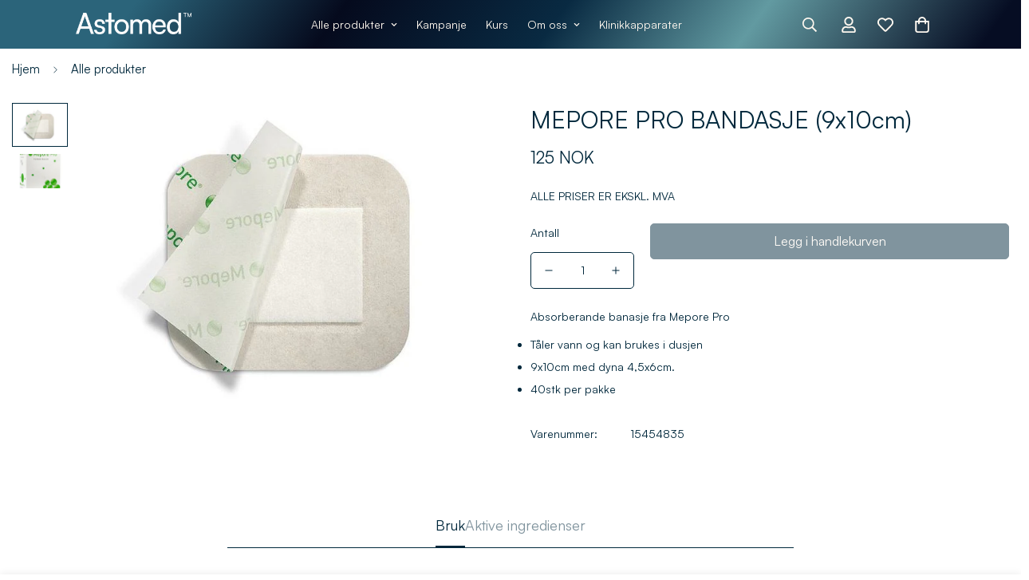

--- FILE ---
content_type: text/html; charset=utf-8
request_url: https://astomed.no/products/forband-9x10cm
body_size: 45555
content:
 
      
          
      <!-- using block list: off -->
      <!-- current request path:/products/forband-9x10cm -->
      <!-- shop lock exceptions:none -->
      <!--restricting page: true -->
      <!--shop locking: off -->
      
      
      
       
        
      

      
      

    
     
    
        
      
<!doctype html>
<html
  class="no-js  m:overflow-hidden"
  lang="nb"
  data-template="product"
  
>
  <head>
    <meta charset="utf-8">
    <meta http-equiv="X-UA-Compatible" content="IE=edge">
    <meta name="viewport" content="width=device-width, initial-scale=1, maximum-scale=1.0, user-scalable=0">
    <meta name="theme-color" content="#e9e8ed"><link rel="preconnect" href="https://fonts.shopifycdn.com" crossorigin>
    <link rel="preconnect" href="https://cdn.shopify.com" crossorigin><link rel="shortcut icon" type="image/png" href="//astomed.no/cdn/shop/files/Favicon-astomed-se.png?crop=center&height=32&v=1760367172&width=32">
<style>
  @font-face {  font-family: M-Heading-Font;  font-weight:https://cdn.shopify.com/s/files/1/0548/7348/9459/files/Satoshi-Variable.ttf?v=1760007350;  src: url(https://cdn.shopify.com/s/files/1/0548/7348/9459/files/Satoshi-Variable.ttf?v=1760007350);  font-display: swap;}:root {  --font-stack-header: 'M-Heading-Font';  --font-weight-header: 300;}@font-face {  font-family: M-Body-Font;  font-weight:https://cdn.shopify.com/s/files/1/0548/7348/9459/files/Satoshi-Variable.ttf?v=1760007350;  src: url(https://cdn.shopify.com/s/files/1/0548/7348/9459/files/Satoshi-Variable.ttf?v=1760007350);  font-display: swap;}:root {  --font-stack-body: 'M-Body-Font';  --font-weight-body: 400;;}
</style>
<style>
  html {
    font-size: calc(var(--font-base-size, 16) * 1px);
    -webkit-font-smoothing: antialiased;
    height: 100%;
    scroll-behavior: smooth;
  }
  body {
    margin: 0;
    font-family: var(--font-stack-body);
    font-weight: var(--font-weight-body);
    font-style: var(--font-style-body);
    color: rgb(var(--color-foreground));
    font-size: calc(var(--font-base-size, 16) * 1px);
    line-height: calc(var(--base-line-height) * 1px);
    background-color: rgb(var(--color-background));
    position: relative;
    min-height: 100%;
  }

  body,
  html {
    overflow-x: clip;
  }

  html.prevent-scroll,
  html.prevent-scroll body {
    height: auto;
    overflow: hidden !important;
  }

  html.prevent-scroll {
    padding-right: var(--m-scrollbar-width);
  }

  h1,
  h2,
  h3,
  h4,
  h5,
  h6 {
    font-family: var(--font-stack-header);
    font-weight: var(--font-weight-header);
    font-style: var(--font-style-header);
    color: rgb(var(--color-heading));
    line-height: normal;
    letter-spacing: var(--heading-letter-spacing);
  }
  h1,
  .h1 {
    font-size: calc(((var(--font-h1-mobile)) / (var(--font-base-size))) * 1rem);
    line-height: 1.278;
  }

  h2,
  .h2 {
    font-size: calc(((var(--font-h2-mobile)) / (var(--font-base-size))) * 1rem);
    line-height: 1.267;
  }

  h3,
  .h3 {
    font-size: calc(((var(--font-h3-mobile)) / (var(--font-base-size))) * 1rem);
    line-height: 1.36;
  }

  h4,
  .h4 {
    font-size: calc(((var(--font-h4-mobile)) / (var(--font-base-size))) * 1rem);
    line-height: 1.4;
  }

  h5,
  .h5 {
    font-size: calc(((var(--font-h5-mobile)) / (var(--font-base-size))) * 1rem);
    line-height: 1.5;
  }

  h6,
  .h6 {
    font-size: calc(((var(--font-h6-mobile)) / (var(--font-base-size))) * 1rem);
    line-height: 1.5;
  }

  @media only screen and (min-width: 768px) {
    .h1,
    h1 {
      font-size: calc(((var(--font-h1-tablet)) / (var(--font-base-size))) * 1rem);
      line-height: 1.238;
    }
    .h2,
    h2 {
      font-size: calc(((var(--font-h2-tablet)) / (var(--font-base-size))) * 1rem);
      line-height: 1.235;
    }
    h3,
    .h3 {
      font-size: calc(((var(--font-h3-tablet)) / (var(--font-base-size))) * 1rem);
      line-height: 1.36;
    }
    h4,
    .h4 {
      font-size: calc(((var(--font-h4-tablet)) / (var(--font-base-size))) * 1rem);
      line-height: 1.4;
    }
  }

  @media only screen and (min-width: 1280px) {
    .h1,
    h1 {
      font-size: calc(((var(--font-h1-desktop)) / (var(--font-base-size))) * 1rem);
      line-height: 1.167;
    }
    .h2,
    h2 {
      font-size: calc(((var(--font-h2-desktop)) / (var(--font-base-size))) * 1rem);
      line-height: 1.238;
    }
    h3,
    .h3 {
      font-size: calc(((var(--font-h3-desktop)) / (var(--font-base-size))) * 1rem);
      line-height: 1.278;
    }
    h4,
    .h4 {
      font-size: calc(((var(--font-h4-desktop)) / (var(--font-base-size))) * 1rem);
      line-height: 1.333;
    }
    h5,
    .h5 {
      font-size: calc(((var(--font-h5-desktop)) / (var(--font-base-size))) * 1rem);
    }
    h6,
    .h6 {
      font-size: calc(((var(--font-h6-desktop)) / (var(--font-base-size))) * 1rem);
    }
  }
  [style*='--aspect-ratio'] {
    position: relative;
    overflow: hidden;
  }
  [style*='--aspect-ratio']:before {
    display: block;
    width: 100%;
    content: '';
    height: 0px;
  }
  [style*='--aspect-ratio'] > *:first-child {
    top: 0;
    left: 0;
    right: 0;
    position: absolute !important;
    object-fit: cover;
    width: 100%;
    height: 100%;
  }
  [style*='--aspect-ratio']:before {
    padding-top: calc(100% / (0.0001 + var(--aspect-ratio, 16/9)));
  }
  @media (max-width: 767px) {
    [style*='--aspect-ratio']:before {
      padding-top: calc(100% / (0.0001 + var(--aspect-ratio-mobile, var(--aspect-ratio, 16/9))));
    }
  }
  .swiper-wrapper {
    display: flex;
  }
  .swiper-container:not(.swiper-container-initialized) .swiper-slide {
    width: calc(100% / var(--items, 1));
    flex: 0 0 auto;
  }
  @media (max-width: 1023px) {
    .swiper-container:not(.swiper-container-initialized) .swiper-slide {
      min-width: 40vw;
      flex: 0 0 auto;
    }
  }
  @media (max-width: 767px) {
    .swiper-container:not(.swiper-container-initialized) .swiper-slide {
      min-width: 66vw;
      flex: 0 0 auto;
    }
  }
</style>
<link href="//astomed.no/cdn/shop/t/11/assets/main.css?v=170983581446790738331767872962" rel="stylesheet" type="text/css" media="all" />
<style data-shopify>
:root,.m-color-default {
      --color-background: 255,255,255;
      --color-background-secondary: 255,255,255;
  		
  	  --gradient-background: #ffffff;
  		
  		--color-foreground: 0,40,60;
  		--color-foreground-secondary: 0,40,60;
      --color-heading: 0,40,60;
  		--color-button: 0,40,60;
  		--color-button-text: 255,248,239;
  		--color-outline-button: 0,40,60;
      --color-button-hover: 0, 40, 60;
      --color-button-text-hover: 255, 248, 239;
  		--color-border: 0,40,60;
  		--color-price-sale: 0,40,60;
  		--color-price-regular: 0,40,60;
  		--color-form-field: 255,255,255;
  		--color-form-field-text: 0,40,60;
  		--color-tooltip: 255,255,255;
  		--color-tooltip-text: 0,40,60;
  	}
  
.m-color-dark {
      --color-background: 0,40,60;
      --color-background-secondary: 0,40,60;
  		
  	  --gradient-background: linear-gradient(306deg, rgba(6, 13, 35, 1) 4%, rgba(98, 154, 161, 1) 27%, rgba(9, 42, 66, 1) 46%, rgba(5, 10, 29, 1) 67%, rgba(43, 100, 122, 1) 87%);
  		
  		--color-foreground: 255,248,239;
  		--color-foreground-secondary: 255,248,239;
      --color-heading: 255,248,239;
  		--color-button: 255,255,255;
  		--color-button-text: 0,40,60;
  		--color-outline-button: 255,255,255;
      --color-button-hover: 215, 211, 204;
      --color-button-text-hover: 0, 40, 60;
  		--color-border: 215,211,204;
  		--color-price-sale: 232,78,78;
  		--color-price-regular: 255,255,255;
  		--color-form-field: 255,248,239;
  		--color-form-field-text: 0,40,60;
  		--color-tooltip: 255,248,239;
  		--color-tooltip-text: 0,40,60;
  	}
  
.m-color-footer {
      --color-background: 0,40,60;
      --color-background-secondary: 215,211,204;
  		
  	  --gradient-background: #00283c;
  		
  		--color-foreground: 255,248,239;
  		--color-foreground-secondary: 255,248,239;
      --color-heading: 255,248,239;
  		--color-button: 255,248,239;
  		--color-button-text: 255,248,239;
  		--color-outline-button: 0,40,60;
      --color-button-hover: 0, 40, 60;
      --color-button-text-hover: 255, 248, 239;
  		--color-border: 255,248,239;
  		--color-price-sale: 232,78,78;
  		--color-price-regular: 255,248,239;
  		--color-form-field: 255,255,255;
  		--color-form-field-text: 0,40,60;
  		--color-tooltip: 0,40,60;
  		--color-tooltip-text: 255,255,255;
  	}
  
.m-color-badge-hot {
      --color-background: 215,211,204;
      --color-background-secondary: 245,245,245;
  		
  	  --gradient-background: #d7d3cc;
  		
  		--color-foreground: 255,255,255;
  		--color-foreground-secondary: 255,255,255;
      --color-heading: 255,255,255;
  		--color-button: 255,255,255;
  		--color-button-text: 0,40,60;
  		--color-outline-button: 255,255,255;
      --color-button-hover: 255, 255, 255;
      --color-button-text-hover: 0, 40, 60;
  		--color-border: 222,222,222;
  		--color-price-sale: 255,255,255;
  		--color-price-regular: 255,255,255;
  		--color-form-field: 255,255,255;
  		--color-form-field-text: 0,40,60;
  		--color-tooltip: 255,255,255;
  		--color-tooltip-text: 0,40,60;
  	}
  
.m-color-badge-new {
      --color-background: 73,165,148;
      --color-background-secondary: 245,245,245;
  		
  	  --gradient-background: #49a594;
  		
  		--color-foreground: 255,255,255;
  		--color-foreground-secondary: 255,255,255;
      --color-heading: 255,255,255;
  		--color-button: 255,255,255;
  		--color-button-text: 0,40,60;
  		--color-outline-button: 255,255,255;
      --color-button-hover: 255, 255, 255;
      --color-button-text-hover: 0, 40, 60;
  		--color-border: 222,222,222;
  		--color-price-sale: 255,255,255;
  		--color-price-regular: 255,255,255;
  		--color-form-field: 255,255,255;
  		--color-form-field-text: 0,40,60;
  		--color-tooltip: 255,255,255;
  		--color-tooltip-text: 0,40,60;
  	}
  
.m-color-badge-sale {
      --color-background: 0,40,60;
      --color-background-secondary: 255,248,239;
  		
  	  --gradient-background: #00283c;
  		
  		--color-foreground: 255,248,239;
  		--color-foreground-secondary: 255,248,239;
      --color-heading: 255,248,239;
  		--color-button: 255,248,239;
  		--color-button-text: 0,40,60;
  		--color-outline-button: 255,248,239;
      --color-button-hover: 255, 248, 239;
      --color-button-text-hover: 0, 40, 60;
  		--color-border: 255,248,239;
  		--color-price-sale: 255,248,239;
  		--color-price-regular: 255,248,239;
  		--color-form-field: 255,248,239;
  		--color-form-field-text: 0,40,60;
  		--color-tooltip: 255,248,239;
  		--color-tooltip-text: 0,40,60;
  	}
  
.m-color-scheme-cee058e4-58e3-46aa-9af9-219dadc79066 {
      --color-background: 255,255,255;
      --color-background-secondary: 245,245,245;
  		
  	  --gradient-background: #ffffff;
  		
  		--color-foreground: 0,40,60;
  		--color-foreground-secondary: 0,40,60;
      --color-heading: 0,40,60;
  		--color-button: 0,40,60;
  		--color-button-text: 255,255,255;
  		--color-outline-button: 0,40,60;
      --color-button-hover: 0, 40, 60;
      --color-button-text-hover: 255, 255, 255;
  		--color-border: 238,238,238;
  		--color-price-sale: 232,78,78;
  		--color-price-regular: 0,40,60;
  		--color-form-field: 242,242,242;
  		--color-form-field-text: 0,40,60;
  		--color-tooltip: 0,40,60;
  		--color-tooltip-text: 255,255,255;
  	}
  
.m-color-scheme-09e5b5b4-774c-4b6c-8025-416ced49cc74 {
      --color-background: 0,40,60;
      --color-background-secondary: 245,245,245;
  		
  	  --gradient-background: #00283c;
  		
  		--color-foreground: 255,255,255;
  		--color-foreground-secondary: 0,40,60;
      --color-heading: 0,40,60;
  		--color-button: 0,40,60;
  		--color-button-text: 255,255,255;
  		--color-outline-button: 0,40,60;
      --color-button-hover: 0, 40, 60;
      --color-button-text-hover: 255, 255, 255;
  		--color-border: 238,238,238;
  		--color-price-sale: 232,78,78;
  		--color-price-regular: 0,40,60;
  		--color-form-field: 255,255,255;
  		--color-form-field-text: 0,40,60;
  		--color-tooltip: 0,40,60;
  		--color-tooltip-text: 255,255,255;
  	}
  
  .m-color-default, .m-color-dark, .m-color-footer, .m-color-badge-hot, .m-color-badge-new, .m-color-badge-sale, .m-color-scheme-cee058e4-58e3-46aa-9af9-219dadc79066, .m-color-scheme-09e5b5b4-774c-4b6c-8025-416ced49cc74 {
  	color: rgb(var(--color-foreground));
  	background-color: rgb(var(--color-background));
  }:root {     /* ANIMATIONS */  	--m-duration-short: .1s;     --m-duration-default: .25s;     --m-duration-long: .5s;     --m-duration-image: .65s;     --m-duration-animate: 1s;     --m-animation-duration: 600ms;     --m-animation-fade-in-up: m-fade-in-up var(--m-animation-duration) cubic-bezier(0, 0, 0.3, 1) forwards;     --m-animation-fade-in-left: m-fade-in-left var(--m-animation-duration) cubic-bezier(0, 0, 0.3, 1) forwards;     --m-animation-fade-in-right: m-fade-in-right var(--m-animation-duration) cubic-bezier(0, 0, 0.3, 1) forwards;     --m-animation-fade-in-left-rtl: m-fade-in-left-rtl var(--m-animation-duration) cubic-bezier(0, 0, 0.3, 1) forwards;     --m-animation-fade-in-right-rtl: m-fade-in-right-rtl var(--m-animation-duration) cubic-bezier(0, 0, 0.3, 1) forwards;     --m-animation-fade-in: m-fade-in calc(var(--m-animation-duration) * 2) cubic-bezier(0, 0, 0.3, 1);     --m-animation-zoom-fade: m-zoom-fade var(--m-animation-duration) ease forwards;  	/* BODY */  	--base-line-height: 14;   /* INPUTS */   --inputs-border-width: 1px;  	--inputs-radius: 5px;  	/* BUTTON */  	--btn-letter-spacing: 0px;  	--btn-border-radius: 5px;  	--btn-border-width: 1px;  	--btn-line-height: 23px;  	  	/* COUNT BUBBLE */  	--color-cart-wishlist-count: #ffffff;  	--bg-cart-wishlist-count: #00283c;  	/* OVERLAY */  	--color-image-overlay: #00283c;  	--opacity-image-overlay: 0.2;  	/* Notification */  	--color-success: 58,135,53;  	--color-warning: 210,134,26;    --color-error: 218, 63, 63;    --color-error-bg: #fbeaea;    --color-warning-bg: #faecd7;    --color-success-bg: #d1eccf;  	/* CUSTOM COLOR */  	--text-black: 0,0,0;  	--text-white: 255,255,255;  	--bg-black: 0,0,0;  	--bg-white: 255,255,255;  	--rounded-full: 9999px;  	--bg-card-placeholder: rgba(243,243,243,1);  	--arrow-select-box: url(//astomed.no/cdn/shop/t/11/assets/ar-down.svg?v=92728264558441377851767872963);  	/* FONT SIZES */  	--font-base-size: 14;  	--font-btn-size: 16px;  	--font-btn-weight: 500;  	--font-h1-desktop: 60;  	--font-h1-tablet: 42;  	--font-h1-mobile: 36;  	--font-h2-desktop: 42;  	--font-h2-tablet: 33;  	--font-h2-mobile: 29;  	--font-h3-desktop: 30;  	--font-h3-tablet: 24;  	--font-h3-mobile: 21;  	--font-h4-desktop: 24;  	--font-h4-tablet: 19;  	--font-h4-mobile: 19;  	--font-h5-desktop: 15;  	--font-h5-mobile: 14;  	--font-h6-desktop: 14;  	--font-h6-mobile: 14;  	--heading-letter-spacing: 0px;   --arrow-down-url: url(//astomed.no/cdn/shop/t/11/assets/arrow-down.svg?v=157552497485556416461767872961);   --arrow-down-white-url: url(//astomed.no/cdn/shop/t/11/assets/arrow-down-white.svg?v=70535736727834135531767872963);   --product-title-line-clamp: 1;  	--spacing-sections-desktop: 100px;   --spacing-sections-laptop: 80px;   --spacing-sections-tablet: 60px;   --spacing-sections-mobile: 48px;  	/* LAYOUT */  	--container-width: 1280px;   --fluid-container-width: 1620px;   --fluid-container-offset: 95px;   /* CORNER RADIUS */   --blocks-radius: 0px;   --medium-blocks-radius: 0px;   --pcard-radius: 0px;  }
</style><link rel="stylesheet" href="//astomed.no/cdn/shop/t/11/assets/cart.css?v=93698172234576396381767872962" media="print" onload="this.media='all'">
<noscript><link href="//astomed.no/cdn/shop/t/11/assets/cart.css?v=93698172234576396381767872962" rel="stylesheet" type="text/css" media="all" /></noscript><link href="//astomed.no/cdn/shop/t/11/assets/vendor.css?v=78734522753772538311767872961" rel="stylesheet" type="text/css" media="all" /><link rel="stylesheet" href="//astomed.no/cdn/shop/t/11/assets/custom-style.css?v=68377333970908838601767872962" media="print" onload="this.media='all'">
<link rel="stylesheet" href="//astomed.no/cdn/shop/t/11/assets/custom.css?v=82878153344733375131767873000" media="print" onload="this.media='all'">
<noscript><link href="//astomed.no/cdn/shop/t/11/assets/custom-style.css?v=68377333970908838601767872962" rel="stylesheet" type="text/css" media="all" /></noscript>
<noscript><link href="//astomed.no/cdn/shop/t/11/assets/custom.css?v=82878153344733375131767873000" rel="stylesheet" type="text/css" media="all" /></noscript><style data-shopify></style>


<script src="//astomed.no/cdn/shop/t/11/assets/product-list.js?v=133975944838759569291767872962" defer="defer"></script>
<script src="//astomed.no/cdn/shop/t/11/assets/vendor.js?v=16871837922215387231767872962" defer="defer"></script>
    <script src="//astomed.no/cdn/shop/t/11/assets/theme-global.js?v=175054158906313379421767872963" defer="defer"></script><script>window.performance && window.performance.mark && window.performance.mark('shopify.content_for_header.start');</script><meta name="facebook-domain-verification" content="uu1y6vfqj1w2bw7at184prb5k7yuz2">
<meta name="google-site-verification" content="o_DEHbXLVtKcWQ4hnQuj0OgPtT-LOwO3Nzfvbr_F_Wc">
<meta id="shopify-digital-wallet" name="shopify-digital-wallet" content="/62364877018/digital_wallets/dialog">
<link rel="alternate" hreflang="x-default" href="https://astomed.no/products/forband-9x10cm">
<link rel="alternate" hreflang="nb" href="https://astomed.no/products/forband-9x10cm">
<link rel="alternate" hreflang="en" href="https://astomed.no/en/products/forband-9x10cm">
<link rel="alternate" hreflang="en-FI" href="https://astomed.no/en-finland/products/forband-9x10cm">
<link rel="alternate" hreflang="nb-FI" href="https://astomed.no/nb-finland/products/forband-9x10cm">
<link rel="alternate" type="application/json+oembed" href="https://astomed.no/products/forband-9x10cm.oembed">
<script async="async" src="/checkouts/internal/preloads.js?locale=nb-NO"></script>
<script id="shopify-features" type="application/json">{"accessToken":"85bc9371e097a1b9e1585cf6e275f3d0","betas":["rich-media-storefront-analytics"],"domain":"astomed.no","predictiveSearch":true,"shopId":62364877018,"locale":"nb"}</script>
<script>var Shopify = Shopify || {};
Shopify.shop = "astomedshopno.myshopify.com";
Shopify.locale = "nb";
Shopify.currency = {"active":"NOK","rate":"1.0"};
Shopify.country = "NO";
Shopify.theme = {"name":"theme-export-astomedshop-se-astomed-2-0-08jan","id":157431267546,"schema_name":"Minimog - OS 2.0","schema_version":"5.5.0","theme_store_id":null,"role":"main"};
Shopify.theme.handle = "null";
Shopify.theme.style = {"id":null,"handle":null};
Shopify.cdnHost = "astomed.no/cdn";
Shopify.routes = Shopify.routes || {};
Shopify.routes.root = "/";</script>
<script type="module">!function(o){(o.Shopify=o.Shopify||{}).modules=!0}(window);</script>
<script>!function(o){function n(){var o=[];function n(){o.push(Array.prototype.slice.apply(arguments))}return n.q=o,n}var t=o.Shopify=o.Shopify||{};t.loadFeatures=n(),t.autoloadFeatures=n()}(window);</script>
<script id="shop-js-analytics" type="application/json">{"pageType":"product"}</script>
<script defer="defer" async type="module" src="//astomed.no/cdn/shopifycloud/shop-js/modules/v2/client.init-shop-cart-sync_Cq55waMD.nb.esm.js"></script>
<script defer="defer" async type="module" src="//astomed.no/cdn/shopifycloud/shop-js/modules/v2/chunk.common_DIOnffBL.esm.js"></script>
<script defer="defer" async type="module" src="//astomed.no/cdn/shopifycloud/shop-js/modules/v2/chunk.modal_DOnzx6pZ.esm.js"></script>
<script type="module">
  await import("//astomed.no/cdn/shopifycloud/shop-js/modules/v2/client.init-shop-cart-sync_Cq55waMD.nb.esm.js");
await import("//astomed.no/cdn/shopifycloud/shop-js/modules/v2/chunk.common_DIOnffBL.esm.js");
await import("//astomed.no/cdn/shopifycloud/shop-js/modules/v2/chunk.modal_DOnzx6pZ.esm.js");

  window.Shopify.SignInWithShop?.initShopCartSync?.({"fedCMEnabled":true,"windoidEnabled":true});

</script>
<script>(function() {
  var isLoaded = false;
  function asyncLoad() {
    if (isLoaded) return;
    isLoaded = true;
    var urls = ["\/\/cdn.shopify.com\/proxy\/ee2bc76e80e356a77865d19c66bebc567d73b332104b36397516a9d305fff205\/storage.googleapis.com\/singleton-software-bucket\/logintoseeprice\/prod\/main_v4.js?shop=astomedshopno.myshopify.com\u0026sp-cache-control=cHVibGljLCBtYXgtYWdlPTkwMA"];
    for (var i = 0; i < urls.length; i++) {
      var s = document.createElement('script');
      s.type = 'text/javascript';
      s.async = true;
      s.src = urls[i];
      var x = document.getElementsByTagName('script')[0];
      x.parentNode.insertBefore(s, x);
    }
  };
  if(window.attachEvent) {
    window.attachEvent('onload', asyncLoad);
  } else {
    window.addEventListener('load', asyncLoad, false);
  }
})();</script>
<script id="__st">var __st={"a":62364877018,"offset":3600,"reqid":"9f56e78a-cd68-4d8f-b516-0831fd6c4755-1769294578","pageurl":"astomed.no\/products\/forband-9x10cm","u":"121a5d2d18f0","p":"product","rtyp":"product","rid":7515200454874};</script>
<script>window.ShopifyPaypalV4VisibilityTracking = true;</script>
<script id="captcha-bootstrap">!function(){'use strict';const t='contact',e='account',n='new_comment',o=[[t,t],['blogs',n],['comments',n],[t,'customer']],c=[[e,'customer_login'],[e,'guest_login'],[e,'recover_customer_password'],[e,'create_customer']],r=t=>t.map((([t,e])=>`form[action*='/${t}']:not([data-nocaptcha='true']) input[name='form_type'][value='${e}']`)).join(','),a=t=>()=>t?[...document.querySelectorAll(t)].map((t=>t.form)):[];function s(){const t=[...o],e=r(t);return a(e)}const i='password',u='form_key',d=['recaptcha-v3-token','g-recaptcha-response','h-captcha-response',i],f=()=>{try{return window.sessionStorage}catch{return}},m='__shopify_v',_=t=>t.elements[u];function p(t,e,n=!1){try{const o=window.sessionStorage,c=JSON.parse(o.getItem(e)),{data:r}=function(t){const{data:e,action:n}=t;return t[m]||n?{data:e,action:n}:{data:t,action:n}}(c);for(const[e,n]of Object.entries(r))t.elements[e]&&(t.elements[e].value=n);n&&o.removeItem(e)}catch(o){console.error('form repopulation failed',{error:o})}}const l='form_type',E='cptcha';function T(t){t.dataset[E]=!0}const w=window,h=w.document,L='Shopify',v='ce_forms',y='captcha';let A=!1;((t,e)=>{const n=(g='f06e6c50-85a8-45c8-87d0-21a2b65856fe',I='https://cdn.shopify.com/shopifycloud/storefront-forms-hcaptcha/ce_storefront_forms_captcha_hcaptcha.v1.5.2.iife.js',D={infoText:'Beskyttet av hCaptcha',privacyText:'Personvern',termsText:'Vilkår'},(t,e,n)=>{const o=w[L][v],c=o.bindForm;if(c)return c(t,g,e,D).then(n);var r;o.q.push([[t,g,e,D],n]),r=I,A||(h.body.append(Object.assign(h.createElement('script'),{id:'captcha-provider',async:!0,src:r})),A=!0)});var g,I,D;w[L]=w[L]||{},w[L][v]=w[L][v]||{},w[L][v].q=[],w[L][y]=w[L][y]||{},w[L][y].protect=function(t,e){n(t,void 0,e),T(t)},Object.freeze(w[L][y]),function(t,e,n,w,h,L){const[v,y,A,g]=function(t,e,n){const i=e?o:[],u=t?c:[],d=[...i,...u],f=r(d),m=r(i),_=r(d.filter((([t,e])=>n.includes(e))));return[a(f),a(m),a(_),s()]}(w,h,L),I=t=>{const e=t.target;return e instanceof HTMLFormElement?e:e&&e.form},D=t=>v().includes(t);t.addEventListener('submit',(t=>{const e=I(t);if(!e)return;const n=D(e)&&!e.dataset.hcaptchaBound&&!e.dataset.recaptchaBound,o=_(e),c=g().includes(e)&&(!o||!o.value);(n||c)&&t.preventDefault(),c&&!n&&(function(t){try{if(!f())return;!function(t){const e=f();if(!e)return;const n=_(t);if(!n)return;const o=n.value;o&&e.removeItem(o)}(t);const e=Array.from(Array(32),(()=>Math.random().toString(36)[2])).join('');!function(t,e){_(t)||t.append(Object.assign(document.createElement('input'),{type:'hidden',name:u})),t.elements[u].value=e}(t,e),function(t,e){const n=f();if(!n)return;const o=[...t.querySelectorAll(`input[type='${i}']`)].map((({name:t})=>t)),c=[...d,...o],r={};for(const[a,s]of new FormData(t).entries())c.includes(a)||(r[a]=s);n.setItem(e,JSON.stringify({[m]:1,action:t.action,data:r}))}(t,e)}catch(e){console.error('failed to persist form',e)}}(e),e.submit())}));const S=(t,e)=>{t&&!t.dataset[E]&&(n(t,e.some((e=>e===t))),T(t))};for(const o of['focusin','change'])t.addEventListener(o,(t=>{const e=I(t);D(e)&&S(e,y())}));const B=e.get('form_key'),M=e.get(l),P=B&&M;t.addEventListener('DOMContentLoaded',(()=>{const t=y();if(P)for(const e of t)e.elements[l].value===M&&p(e,B);[...new Set([...A(),...v().filter((t=>'true'===t.dataset.shopifyCaptcha))])].forEach((e=>S(e,t)))}))}(h,new URLSearchParams(w.location.search),n,t,e,['guest_login'])})(!0,!0)}();</script>
<script integrity="sha256-4kQ18oKyAcykRKYeNunJcIwy7WH5gtpwJnB7kiuLZ1E=" data-source-attribution="shopify.loadfeatures" defer="defer" src="//astomed.no/cdn/shopifycloud/storefront/assets/storefront/load_feature-a0a9edcb.js" crossorigin="anonymous"></script>
<script data-source-attribution="shopify.dynamic_checkout.dynamic.init">var Shopify=Shopify||{};Shopify.PaymentButton=Shopify.PaymentButton||{isStorefrontPortableWallets:!0,init:function(){window.Shopify.PaymentButton.init=function(){};var t=document.createElement("script");t.src="https://astomed.no/cdn/shopifycloud/portable-wallets/latest/portable-wallets.nb.js",t.type="module",document.head.appendChild(t)}};
</script>
<script data-source-attribution="shopify.dynamic_checkout.buyer_consent">
  function portableWalletsHideBuyerConsent(e){var t=document.getElementById("shopify-buyer-consent"),n=document.getElementById("shopify-subscription-policy-button");t&&n&&(t.classList.add("hidden"),t.setAttribute("aria-hidden","true"),n.removeEventListener("click",e))}function portableWalletsShowBuyerConsent(e){var t=document.getElementById("shopify-buyer-consent"),n=document.getElementById("shopify-subscription-policy-button");t&&n&&(t.classList.remove("hidden"),t.removeAttribute("aria-hidden"),n.addEventListener("click",e))}window.Shopify?.PaymentButton&&(window.Shopify.PaymentButton.hideBuyerConsent=portableWalletsHideBuyerConsent,window.Shopify.PaymentButton.showBuyerConsent=portableWalletsShowBuyerConsent);
</script>
<script data-source-attribution="shopify.dynamic_checkout.cart.bootstrap">document.addEventListener("DOMContentLoaded",(function(){function t(){return document.querySelector("shopify-accelerated-checkout-cart, shopify-accelerated-checkout")}if(t())Shopify.PaymentButton.init();else{new MutationObserver((function(e,n){t()&&(Shopify.PaymentButton.init(),n.disconnect())})).observe(document.body,{childList:!0,subtree:!0})}}));
</script>

<script>window.performance && window.performance.mark && window.performance.mark('shopify.content_for_header.end');</script>

    <script>
      document.documentElement.className = document.documentElement.className.replace('no-js', 'js');
      if (Shopify.designMode) {
        document.documentElement.classList.add('shopify-design-mode');
      }
    </script>
    <script>window.MinimogTheme = {};window.MinimogLibs = {};window.MinimogStrings = {  addToCart: "Legg i handlekurven",  soldOut: "Utsolgt",  unavailable: "Ikke tilgjengelig",  inStock: "På lager",  lowStock: 'Low stock',  inventoryQuantityHtml: '<span class="m-product-inventory__quantity">{{ quantity }}</span> In stock',  inventoryLowQuantityHtml: 'Only <span class="m-product-inventory__quantity">{{ quantity }}</span> left',  checkout: "Gå til kassen",  viewCart: "Se handlekurv",  cartRemove: "Fjern",  zipcodeValidate: "Postnummer krävs",  noShippingRate: "Translation missing: nb.cart.general.no_found_shipping_rate",  shippingRatesResult: "Translation missing: nb.cart.general.shipping_rates_result",  recommendTitle: "Translation missing: nb.cart.general.recommend_title",  shipping: "Frakt",  add: "Legg til",  itemAdded: "Produktet er lagt i handlekurven",  requiredField: "Fyll ut alle felt med*",  hours: "timer",  mins: "min",  outOfStock: "Utsolgt",  sold: "Sold",  available: "Available",  preorder: "Pre-order",  sold_out_items_message: "Produktet er utsolgt.",  unitPrice: "Enhetspris",  unitPriceSeparator: "Translation missing: nb.general.accessibility.unit_price_separator",  cartError: "There was an error while updating your cart. Please try again.",  quantityError: "Ikke nok varer tilgjengelig. Kun {{ quantity }} igjen.' }}",  selectVariant: "Please select a variant before adding the product to your cart.",  valideDateTimeDelivery: "Please choose the current or future time."};window.MinimogThemeStyles = {  product: "https://astomed.no/cdn/shop/t/11/assets/product.css?v=175796643987776283371767872962",  productInventory: "https://astomed.no/cdn/shop/t/11/assets/component-product-inventory.css?v=111082497872923960041767872963"};window.MinimogThemeScripts = {  productModel: "https://astomed.no/cdn/shop/t/11/assets/product-model.js?v=74883181231862109891767872962",  productMedia: "https://astomed.no/cdn/shop/t/11/assets/product-media.js?v=93062131741458010781767872961",  variantsPicker: "https://astomed.no/cdn/shop/t/11/assets/variant-picker.js?v=17515462640958628441767872962",  instagram: "https://astomed.no/cdn/shop/t/11/assets/instagram.js?v=132192723937505643871767872963",  productInventory: "https://astomed.no/cdn/shop/t/11/assets/product-inventory.js?v=56130558051591069411767872962"};window.MinimogSettings = {  design_mode: false,  requestPath: "\/products\/forband-9x10cm",  template: "product",  templateName: "product",productHandle: "forband-9x10cm",    productId: 7515200454874,currency_code: "NOK",  money_format: "{{amount_no_decimals}} NOK",  base_url: window.location.origin + Shopify.routes.root,  money_with_currency_format: "{{amount_no_decimals}} NOK",theme: {    id: 157431267546,    name: "theme-export-astomedshop-se-astomed-2-0-08jan",    role: "main",    version: "5.5.0",    online_store_version: "2.0",    preview_url: "https://astomed.no?preview_theme_id=157431267546",  },  shop_domain: "https:\/\/astomed.no",  shop_locale: {    published: [{"shop_locale":{"locale":"nb","enabled":true,"primary":true,"published":true}},{"shop_locale":{"locale":"en","enabled":true,"primary":false,"published":true}}],    current: "nb",    primary: "nb",  },  routes: {    root: "\/",    cart: "\/cart",    product_recommendations_url: "\/recommendations\/products",    cart_add_url: '/cart/add',    cart_change_url: '/cart/change',    cart_update_url: '/cart/update',    predictive_search_url: '/search/suggest',    search_url: '/search'  },  hide_unavailable_product_options: true,  pcard_image_ratio: "1\/1",  cookie_consent_allow: "Tillåt kakor",  cookie_consent_message: "Vi använder kakor för att du ska få bästa möjliga köpupplevelse.",  cookie_consent_placement: "bottom-left",  cookie_consent_learnmore_link: "",  cookie_consent_learnmore: "",  cookie_consent_theme: "white",  cookie_consent_decline: "Nej",  show_cookie_consent: false,  product_colors: "red: #FF6961,\nyellow: #FDDA76,\nblack: #000000,\nblue: #8DB4D2,\ngreen: #C1E1C1,\npurple: #B19CD9,\nsilver: #EEEEEF,\nwhite: #FFFFFF,\nbrown: #836953,\nlight-brown: #feb035,\ndark-turquoise: #23cddc,\norange: #FFB347,\ntan: #E9D1BF,\nviolet: #B490B0,\npink: #FFD1DC,\ngrey: #E0E0E0,\nsky: #96BDC6,\npale-leaf: #CCD4BF",  use_ajax_atc: true,  discount_code_enable: false,  enable_cart_drawer: true,  pcard_show_lowest_prices: true,  date_now: "2026\/01\/24 23:42:00+0100 (CET)",  foxKitBaseUrl: "foxkit.app"};function __setSwatchesOptions() {
    try {
      MinimogSettings._colorSwatches = []
      MinimogSettings._imageSwatches = []

      MinimogSettings.product_colors
        .split(',').filter(Boolean)
        .forEach(colorSwatch => {
          const [key, value] = colorSwatch.split(':')
          MinimogSettings._colorSwatches.push({
            key: key.trim().toLowerCase(),
            value: value && value.trim() || ''
          })
        })

      Object.keys(MinimogSettings).forEach(key => {
        if (key.includes('filter_color') && !key.includes('.png')) {
          if (MinimogSettings[`${key}.png`]) {
            MinimogSettings._imageSwatches.push({
              key: MinimogSettings[key].toLowerCase(),
              value: MinimogSettings[`${key}.png`]
            })
          }
        }
      })
    } catch (e) {
      console.error('Failed to convert color/image swatch structure!', e)
    }
  }

  __setSwatchesOptions();
</script>

    <meta name="facebook-domain-verification" content="6dh6ubnx3ga3dq7xiy29ehhsa6qtbj" />
  <!-- BEGIN app block: shopify://apps/yoast-seo/blocks/metatags/7c777011-bc88-4743-a24e-64336e1e5b46 -->
<!-- This site is optimized with Yoast SEO for Shopify -->
<title>MEPORE PRO BANDASJE (9x10cm) - astomed.no</title>
<meta name="description" content="Absorberande banasje fra Mepore Pro Tåler vann og kan brukes i dusjen 9x10cm med dyna 4,5x6cm. 40stk per pakke" />
<link rel="canonical" href="https://astomed.no/products/forband-9x10cm" />
<meta name="robots" content="index, follow, max-image-preview:large, max-snippet:-1, max-video-preview:-1" />
<meta property="og:site_name" content="astomed.no" />
<meta property="og:url" content="https://astomed.no/products/forband-9x10cm" />
<meta property="og:locale" content="en_US" />
<meta property="og:type" content="product" />
<meta property="og:title" content="MEPORE PRO BANDASJE (9x10cm) - astomed.no" />
<meta property="og:description" content="Absorberande banasje fra Mepore Pro Tåler vann og kan brukes i dusjen 9x10cm med dyna 4,5x6cm. 40stk per pakke" />
<meta property="og:image" content="https://astomed.no/cdn/shop/products/mepore-pro-9x10-2.jpg?v=1642004129" />
<meta property="og:image:height" content="480" />
<meta property="og:image:width" content="640" />
<meta property="og:availability" content="outofstock" />
<meta property="product:availability" content="out of stock" />
<meta property="product:condition" content="new" />
<meta property="product:price:amount" content="125.0" />
<meta property="product:price:currency" content="NOK" />
<meta property="product:retailer_item_id" content="15454835" />
<meta name="twitter:card" content="summary_large_image" />
<script type="application/ld+json" id="yoast-schema-graph">
{
  "@context": "https://schema.org",
  "@graph": [
    {
      "@type": "WebSite",
      "@id": "https://astomed.no/#/schema/website/1",
      "url": "https://astomed.no",
      "name": "astomed.no",
      "potentialAction": {
        "@type": "SearchAction",
        "target": "https://astomed.no/search?q={search_term_string}",
        "query-input": "required name=search_term_string"
      },
      "inLanguage": ["nb","en"]
    },
    {
      "@type": "ItemPage",
      "@id": "https:\/\/astomed.no\/products\/forband-9x10cm",
      "name": "MEPORE PRO BANDASJE (9x10cm) - astomed.no",
      "description": "Absorberande banasje fra Mepore Pro Tåler vann og kan brukes i dusjen 9x10cm med dyna 4,5x6cm. 40stk per pakke",
      "datePublished": "2025-01-13T11:07:50+01:00",
      "breadcrumb": {
        "@id": "https:\/\/astomed.no\/products\/forband-9x10cm\/#\/schema\/breadcrumb"
      },
      "primaryImageOfPage": {
        "@id": "https://astomed.no/#/schema/ImageObject/29002263855322"
      },
      "image": [{
        "@id": "https://astomed.no/#/schema/ImageObject/29002263855322"
      }],
      "isPartOf": {
        "@id": "https://astomed.no/#/schema/website/1"
      },
      "url": "https:\/\/astomed.no\/products\/forband-9x10cm"
    },
    {
      "@type": "ImageObject",
      "@id": "https://astomed.no/#/schema/ImageObject/29002263855322",
      "width": 640,
      "height": 480,
      "url": "https:\/\/astomed.no\/cdn\/shop\/products\/mepore-pro-9x10-2.jpg?v=1642004129",
      "contentUrl": "https:\/\/astomed.no\/cdn\/shop\/products\/mepore-pro-9x10-2.jpg?v=1642004129"
    },
    {
      "@type": "ProductGroup",
      "@id": "https:\/\/astomed.no\/products\/forband-9x10cm\/#\/schema\/Product",
      "brand": [{
        "@type": "Brand",
        "name": "Onemed"
      }],
      "mainEntityOfPage": {
        "@id": "https:\/\/astomed.no\/products\/forband-9x10cm"
      },
      "name": "MEPORE PRO BANDASJE (9x10cm)",
      "description": "Absorberande banasje fra Mepore Pro Tåler vann og kan brukes i dusjen 9x10cm med dyna 4,5x6cm. 40stk per pakke",
      "image": [{
        "@id": "https://astomed.no/#/schema/ImageObject/29002263855322"
      }],
      "productGroupID": "7515200454874",
      "hasVariant": [
        {
          "@type": "Product",
          "@id": "https://astomed.no/#/schema/Product/42292967604442",
          "name": "MEPORE PRO BANDASJE (9x10cm)",
          "sku": "15454835",
          "image": [{
            "@id": "https://astomed.no/#/schema/ImageObject/29002263855322"
          }],
          "offers": {
            "@type": "Offer",
            "@id": "https://astomed.no/#/schema/Offer/42292967604442",
            "availability": "https://schema.org/OutOfStock",
            "category": "Forretninger og industri > Medisinsk > Medisinsk forbruksmateriell",
            "priceSpecification": {
              "@type": "UnitPriceSpecification",
              "valueAddedTaxIncluded": true,
              "price": 125.0,
              "priceCurrency": "NOK"
            },
            "url": "https:\/\/astomed.no\/products\/forband-9x10cm",
            "checkoutPageURLTemplate": "https:\/\/astomed.no\/cart\/add?id=42292967604442\u0026quantity=1"
          }
        }
      ],
      "url": "https:\/\/astomed.no\/products\/forband-9x10cm"
    },
    {
      "@type": "BreadcrumbList",
      "@id": "https:\/\/astomed.no\/products\/forband-9x10cm\/#\/schema\/breadcrumb",
      "itemListElement": [
        {
          "@type": "ListItem",
          "name": "astomed.no",
          "item": "https:\/\/astomed.no",
          "position": 1
        },
        {
          "@type": "ListItem",
          "name": "MEPORE PRO BANDASJE (9x10cm)",
          "position": 2
        }
      ]
    }

  ]}
</script>
<!--/ Yoast SEO -->
<!-- END app block --><!-- BEGIN app block: shopify://apps/singleton-login-to-see-price/blocks/app-block/6402adc6-5086-45ab-ae03-556060e30c42 -->



<!-- END app block --><!-- BEGIN app block: shopify://apps/foxkit-sales-boost/blocks/foxkit-theme-helper/13f41957-6b79-47c1-99a2-e52431f06fff -->
<style data-shopify>
  
  :root {
  	--foxkit-border-radius-btn: 4px;
  	--foxkit-height-btn: 45px;
  	--foxkit-btn-primary-bg: #212121;
  	--foxkit-btn-primary-text: #FFFFFF;
  	--foxkit-btn-primary-hover-bg: #000000;
  	--foxkit-btn-primary-hover-text: #FFFFFF;
  	--foxkit-btn-secondary-bg: #FFFFFF;
  	--foxkit-btn-secondary-text: #000000;
  	--foxkit-btn-secondary-hover-bg: #000000;
  	--foxkit-btn-secondary-hover-text: #FFFFFF;
  	--foxkit-text-color: #666666;
  	--foxkit-heading-text-color: #000000;
  	--foxkit-prices-color: #000000;
  	--foxkit-badge-color: #DA3F3F;
  	--foxkit-border-color: #ebebeb;
  }
  
  .foxkit-critical-hidden {
  	display: none !important;
  }
</style>
<script>
   var ShopifyRootUrl = "\/";
   var _useRootBaseUrl = null
   window.FoxKitThemeHelperEnabled = true;
   window.FoxKitPlugins = window.FoxKitPlugins || {}
   window.FoxKitStrings = window.FoxKitStrings || {}
   window.FoxKitAssets = window.FoxKitAssets || {}
   window.FoxKitModules = window.FoxKitModules || {}
   window.FoxKitSettings = {
     discountPrefix: "FX",
     showWaterMark: null,
     multipleLanguages: null,
     primaryLocale: true,
     combineWithProductDiscounts: true,
     enableAjaxAtc: true,
     discountApplyBy: "discount_code",
     foxKitBaseUrl: "foxkit.app",
     shopDomain: "https:\/\/astomed.no",
     baseUrl: _useRootBaseUrl ? "/" : ShopifyRootUrl.endsWith('/') ? ShopifyRootUrl : ShopifyRootUrl + '/',
     currencyCode: "NOK",
     moneyFormat: !!window.MinimogTheme ? window.MinimogSettings.money_format : "\u003cspan class=hidePrice\u003e{{amount_no_decimals}} NOK\u003c\/span\u003e",
     moneyWithCurrencyFormat: "{{amount_no_decimals}} NOK",
     template: "product",
     templateName: "product",
     optimizePerformance: false,product: Object.assign({"id":7515200454874,"title":"MEPORE PRO BANDASJE (9x10cm)","handle":"forband-9x10cm","description":"\u003cp\u003eAbsorberande banasje fra Mepore Pro\u003c\/p\u003e\n\u003cul\u003e\n\u003cli\u003eTåler vann og kan brukes i dusjen\u003c\/li\u003e\n\u003cli\u003e9x10cm med dyna 4,5x6cm.\u003c\/li\u003e\n\u003cli\u003e40stk per pakke\u003c\/li\u003e\n\u003c\/ul\u003e","published_at":"2025-01-13T11:07:50+01:00","created_at":"2022-01-12T17:15:27+01:00","vendor":"Onemed","type":"Förband \u0026 tejp","tags":["Bånd","Förband \u0026 tejp","Förbrukningsmaterial","Plåster"],"price":12500,"price_min":12500,"price_max":12500,"available":false,"price_varies":false,"compare_at_price":null,"compare_at_price_min":0,"compare_at_price_max":0,"compare_at_price_varies":false,"variants":[{"id":42292967604442,"title":"Default Title","option1":"Default Title","option2":null,"option3":null,"sku":"15454835","requires_shipping":true,"taxable":true,"featured_image":null,"available":false,"name":"MEPORE PRO BANDASJE (9x10cm)","public_title":null,"options":["Default Title"],"price":12500,"weight":10,"compare_at_price":null,"inventory_management":"shopify","barcode":"","requires_selling_plan":false,"selling_plan_allocations":[]}],"images":["\/\/astomed.no\/cdn\/shop\/products\/mepore-pro-9x10-2.jpg?v=1642004129","\/\/astomed.no\/cdn\/shop\/products\/mepore-pro-9x10.jpg?v=1642004129"],"featured_image":"\/\/astomed.no\/cdn\/shop\/products\/mepore-pro-9x10-2.jpg?v=1642004129","options":["Title"],"media":[{"alt":null,"id":29002263855322,"position":1,"preview_image":{"aspect_ratio":1.333,"height":480,"width":640,"src":"\/\/astomed.no\/cdn\/shop\/products\/mepore-pro-9x10-2.jpg?v=1642004129"},"aspect_ratio":1.333,"height":480,"media_type":"image","src":"\/\/astomed.no\/cdn\/shop\/products\/mepore-pro-9x10-2.jpg?v=1642004129","width":640},{"alt":null,"id":29002263888090,"position":2,"preview_image":{"aspect_ratio":0.97,"height":900,"width":873,"src":"\/\/astomed.no\/cdn\/shop\/products\/mepore-pro-9x10.jpg?v=1642004129"},"aspect_ratio":0.97,"height":900,"media_type":"image","src":"\/\/astomed.no\/cdn\/shop\/products\/mepore-pro-9x10.jpg?v=1642004129","width":873}],"requires_selling_plan":false,"selling_plan_groups":[],"content":"\u003cp\u003eAbsorberande banasje fra Mepore Pro\u003c\/p\u003e\n\u003cul\u003e\n\u003cli\u003eTåler vann og kan brukes i dusjen\u003c\/li\u003e\n\u003cli\u003e9x10cm med dyna 4,5x6cm.\u003c\/li\u003e\n\u003cli\u003e40stk per pakke\u003c\/li\u003e\n\u003c\/ul\u003e"}, {
       variants: [{"id":42292967604442,"title":"Default Title","option1":"Default Title","option2":null,"option3":null,"sku":"15454835","requires_shipping":true,"taxable":true,"featured_image":null,"available":false,"name":"MEPORE PRO BANDASJE (9x10cm)","public_title":null,"options":["Default Title"],"price":12500,"weight":10,"compare_at_price":null,"inventory_management":"shopify","barcode":"","requires_selling_plan":false,"selling_plan_allocations":[]}],
       selectedVariant: {"id":42292967604442,"title":"Default Title","option1":"Default Title","option2":null,"option3":null,"sku":"15454835","requires_shipping":true,"taxable":true,"featured_image":null,"available":false,"name":"MEPORE PRO BANDASJE (9x10cm)","public_title":null,"options":["Default Title"],"price":12500,"weight":10,"compare_at_price":null,"inventory_management":"shopify","barcode":"","requires_selling_plan":false,"selling_plan_allocations":[]},
       hasOnlyDefaultVariant: true,
       collections: [{"id":452808081626,"handle":"alle-produkter","title":"Alle produkter","updated_at":"2026-01-23T13:12:36+01:00","body_html":"","published_at":"2026-01-14T13:11:23+01:00","sort_order":"best-selling","template_suffix":"","disjunctive":true,"rules":[{"column":"tag","relation":"equals","condition":"fillers"},{"column":"tag","relation":"equals","condition":"hudpleie"},{"column":"tag","relation":"equals","condition":"Serum\/meso"},{"column":"tag","relation":"equals","condition":"forbruksmateriell"},{"column":"tag","relation":"equals","condition":"Förbrukningsmaterial"},{"column":"tag","relation":"equals","condition":"Tillbehör"}],"published_scope":"web"},{"id":399131443418,"handle":"forband-tejp","title":"Bånd","updated_at":"2026-01-07T16:33:13+01:00","body_html":"\u003cp\u003e{{block class=\"Nwdthemes\\Revslider\\Block\\Revslider\" alias=\"slider-2-1\"}}\u003c\/p\u003e","published_at":"2022-01-11T16:09:45+01:00","sort_order":"manual","template_suffix":"","disjunctive":true,"rules":[{"column":"tag","relation":"equals","condition":"Bånd"}],"published_scope":"web"},{"id":399131345114,"handle":"forbrukningsmaterial","title":"Forbruksmateriell","updated_at":"2026-01-23T13:12:36+01:00","body_html":"","published_at":"2022-01-11T16:09:37+01:00","sort_order":"manual","template_suffix":"","disjunctive":true,"rules":[{"column":"tag","relation":"equals","condition":"Förbrukningsmaterial"},{"column":"tag","relation":"equals","condition":"Forbruksmateriell"}],"published_scope":"web","image":{"created_at":"2022-01-11T16:09:38+01:00","alt":null,"width":600,"height":600,"src":"\/\/astomed.no\/cdn\/shop\/collections\/Kategorier-astomedshop-forbrukning.jpg?v=1641913778"}}]
     }),routes: {
       root: "\/",
       cart: "\/cart",
       cart_add_url: '/cart/add',
       cart_change_url: '/cart/change',
       cart_update_url: '/cart/update'
     },
     dateNow: "2026\/01\/24 23:42:00+0100 (CET)",
     isMinimogTheme: !!window.MinimogTheme,
     designMode: false,
     pageType: "product",
     pageUrl: "\/products\/forband-9x10cm",
     selectors: null
   };window.FoxKitSettings.product.variants[0].inventory_quantity = 0;
  		window.FoxKitSettings.product.variants[0].inventory_policy = "deny";window.FoxKitSettings.product.selectedVariant.inventory_quantity = 0;
  		window.FoxKitSettings.product.selectedVariant.inventory_policy = "deny";
  

  FoxKitStrings = {"nb":{"date_format":"MM\/dd\/yyyy","discount_summary":"Du får \u003cstrong\u003e{discount_value} rabatt\u003c\/strong\u003e på hvert produkt","discount_title":"Rabatt","free":"Gratis","add_button":"Kjøp","added_button":"Valgt","bundle_button":"Kjøp alle","bundle_select":"Velg","bundle_selected":"Velg","bundle_total":"Totalpris","bundle_saved":"Lagret","bundle_this_item":"✓","qty_discount_title":"Kjøp {item_count}stk og få {discount_value} rabatt på hvert produkt","qty_discount_note":"Mengderabatt","prepurchase_title":"Kjøpes ofte sammen med \"{product_title}\"","prepurchase_added":"Du la till","incart_title":"Kanskje du også trenger:","sizechart_button":"Størrelsestabell","field_name":"Ditt navn","field_email":"Fyll inn din e-post","field_birthday":"Din bursdag","discount_noti":"* Rabatt kalkuleres når du sjekker ut ","fox_discount_noti":"* You are entitled to 1 discount offer of \u003cspan\u003e{price}\u003c\/span\u003e (\u003cspan\u003e{discount_title}\u003c\/span\u003e). This offer \u003cb\u003ecan't be combined\u003c\/b\u003e with any other discount you add here!","bis_open":"Informer meg når den kommer på lager","bis_heading":"Ditt produkt finnes ikke på lager!","bis_desc":"Vi kommer å sende en mail till deg når produktene finnes på lager igjen.","bis_submit":"Send","bis_email":"E-post","bis_name":"Navn","bis_phone":"Telefonnummer","bis_note":"Melding","bis_signup":"Abonner på vårt nyhetsbrev!","bis_thankyou":"Takk! Vi kommer å sende en  mail till deg når produktet finnes på lager igjen.","preorder_discount_title":"🎁 Preorder now to get \u003cstrong\u003e{discount_value} OFF\u003c\/strong\u003e","preorder_shipping_note":"🚚 Item will be delivered on or before \u003cstrong\u003e{eta}\u003c\/strong\u003e","preorder_end_note":"🔥 Preorder will end at \u003cstrong\u003e{end_time}\u003c\/strong\u003e"}};

  FoxKitAssets = {
    sizechart: "https:\/\/cdn.shopify.com\/extensions\/019be515-346b-7647-b3af-a9bd14da62c1\/foxkit-extensions-452\/assets\/size-chart.js",
    preorder: "https:\/\/cdn.shopify.com\/extensions\/019be515-346b-7647-b3af-a9bd14da62c1\/foxkit-extensions-452\/assets\/preorder.js",
    preorderBadge: "https:\/\/cdn.shopify.com\/extensions\/019be515-346b-7647-b3af-a9bd14da62c1\/foxkit-extensions-452\/assets\/preorder-badge.js",
    prePurchase: "https:\/\/cdn.shopify.com\/extensions\/019be515-346b-7647-b3af-a9bd14da62c1\/foxkit-extensions-452\/assets\/pre-purchase.js",
    prePurchaseStyle: "https:\/\/cdn.shopify.com\/extensions\/019be515-346b-7647-b3af-a9bd14da62c1\/foxkit-extensions-452\/assets\/pre-purchase.css",
    inCart: "https:\/\/cdn.shopify.com\/extensions\/019be515-346b-7647-b3af-a9bd14da62c1\/foxkit-extensions-452\/assets\/incart.js",
    inCartStyle: "https:\/\/cdn.shopify.com\/extensions\/019be515-346b-7647-b3af-a9bd14da62c1\/foxkit-extensions-452\/assets\/incart.css",
    productCountdown: "https:\/\/cdn.shopify.com\/extensions\/019be515-346b-7647-b3af-a9bd14da62c1\/foxkit-extensions-452\/assets\/product-countdown.css"
  }
  FoxKitPlugins.popUpLock = false
  FoxKitPlugins.luckyWheelLock = false

  
  
    FoxKitPlugins.Countdown = Object.values({}).filter(entry => entry.active).map(entry => ({...(entry || {}), locales: !FoxKitSettings.primaryLocale && entry?.locales?.[Shopify.locale]}))
    FoxKitPlugins.PreOrder = Object.values({}).filter(entry => entry.active)
    FoxKitPlugins.PrePurchase = Object.values({}).filter(entry => entry.active)
    FoxKitPlugins.InCart = Object.values({"61ded037781a98054e648325":{"discount":{"value":10,"type":"PERCENTAGE"},"target_products":[],"recommended_products":["gid:\/\/shopify\/Product\/7513169264858"],"deleted":false,"locked":false,"_id":"61ded037781a98054e648325","active":true,"title":"Serum\/meso","applies_to":"specific_collection","recommend_to":"specific_products","target_collection":"gid:\/\/shopify\/Collection\/399130329306","active_discount":false,"shop":"astomedshopno.myshopify.com","createdAt":"2022-01-12T12:57:27.556Z","updatedAt":"2022-01-12T12:57:27.556Z","__v":0,"productHandles":[]},"61ded062781a98054e64a9ce":{"discount":{"value":10,"type":"PERCENTAGE"},"target_products":[],"recommended_products":["gid:\/\/shopify\/Product\/7513167593690"],"deleted":false,"locked":false,"_id":"61ded062781a98054e64a9ce","active":true,"title":"Fillers","applies_to":"specific_collection","recommend_to":"specific_products","target_collection":"gid:\/\/shopify\/Collection\/399128297690","active_discount":false,"shop":"astomedshopno.myshopify.com","createdAt":"2022-01-12T12:58:10.535Z","updatedAt":"2022-01-12T12:58:10.535Z","__v":0,"productHandles":[]}}).filter(entry => entry.active)
    FoxKitPlugins.QuantityDiscount = Object.values({"620e0c8b307b5a125c8228e8":{"target_products":["gid:\/\/shopify\/Product\/7515171455194"],"sub_title":"on each product","highlight_label":"Most popular","button_label":"Grab this deal","default_title":"Buy {quantity} get {discount_value} off","sale_badge":"Save {discount_value}","default_selected":0,"discount_titles":[],"deleted":false,"locked":false,"_id":"620e0c8b307b5a125c8228e8","active":true,"title":"Regenlab BCT ","offer_heading":"Kjøp 12stk (4 pakker) eller 24 stk (8pakker) å få gode rabatter","applies_to":"specific_products","discounts":[{"min_qty":4,"value":28,"type":"PERCENTAGE"},{"min_qty":8,"value":32,"type":"PERCENTAGE"}],"shop":"astomedshopno.myshopify.com","createdAt":"2022-02-17T08:51:23.287Z","updatedAt":"2024-09-19T16:06:59.427Z","__v":0},"6399c744997c97078f1c0f13":{"target_products":["gid:\/\/shopify\/Product\/7515173814490","gid:\/\/shopify\/Product\/7515173847258","gid:\/\/shopify\/Product\/7515173912794","gid:\/\/shopify\/Product\/7515173945562","gid:\/\/shopify\/Product\/7515174011098","gid:\/\/shopify\/Product\/7515174076634","gid:\/\/shopify\/Product\/7515174109402","gid:\/\/shopify\/Product\/7515174142170","gid:\/\/shopify\/Product\/7515174207706","gid:\/\/shopify\/Product\/7515174306010","gid:\/\/shopify\/Product\/7515174338778","gid:\/\/shopify\/Product\/7804860956890"],"sub_title":"on each product","highlight_label":"Most popular","button_label":"Grab this deal","default_title":"Buy {quantity} get {discount_value} off","sale_badge":"Save {discount_value}","default_selected":0,"discount_titles":[],"deleted":false,"locked":false,"_id":"6399c744997c97078f1c0f13","active":true,"title":"Mengderabatt OMNIA nåler","offer_heading":"","applies_to":"specific_products","discounts":[{"min_qty":10,"value":10,"type":"PERCENTAGE"},{"min_qty":20,"value":20,"type":"PERCENTAGE"}],"shop":"astomedshopno.myshopify.com","createdAt":"2022-12-14T12:53:24.573Z","updatedAt":"2024-02-15T10:00:07.748Z","__v":0}}).filter(entry => entry.active).map(entry => ({...(entry || {}), locales: !FoxKitSettings.primaryLocale && entry?.locales?.[Shopify.locale]}))
    FoxKitPlugins.Bundle = Object.values({"61dec7d5781a98054e5e25a1":{"discount":{"value":10,"type":"PERCENTAGE"},"products":["gid:\/\/shopify\/Product\/7515204059354","gid:\/\/shopify\/Product\/7545092800730"],"image_ratio":"adapt","position":"inside","layout":"layout-1","show_quantity":false,"default_selected":true,"show_all_variants":true,"featured_image":"featured","deleted":false,"locked":false,"_id":"61dec7d5781a98054e5e25a1","active":true,"title":"Jalupro Super Hydro og nåler kjøpes ofte sammen","bundle_heading":"Kjøpes ofte sammen","show_target_only":true,"target_product":"gid:\/\/shopify\/Product\/7545092800730","active_discount":false,"shop":"astomedshopno.myshopify.com","createdAt":"2022-01-12T12:21:41.822Z","updatedAt":"2024-12-10T08:15:06.540Z","__v":0,"button_label":"Kjøp alle","design":"design-1","id":"bundle-4","products_quantity":{"gid:\/\/shopify\/Product\/7515204059354":"1","gid:\/\/shopify\/Product\/7545092800730":"1"},"skip_cart":false,"summary_heading":"Your bundle","productHandles":["injektionskanyl-kd-fine-29g-12mm-100-st","jalupro-super-hydro"]},"6384b1ab01e03e0842fb0f3a":{"discount":{"value":10,"type":"PERCENTAGE"},"products":["gid:\/\/shopify\/Product\/7515215790298","gid:\/\/shopify\/Product\/7515216511194","gid:\/\/shopify\/Product\/7515216543962"],"image_ratio":"adapt","position":"inside","layout":"layout-1","show_quantity":false,"default_selected":true,"show_all_variants":true,"featured_image":"featured","deleted":false,"locked":false,"_id":"6384b1ab01e03e0842fb0f3a","active":true,"title":"Biorepeel FND som kjøpes ofte sammen","bundle_heading":"Kjøpes ofte sammen","show_target_only":true,"target_product":"gid:\/\/shopify\/Product\/7515215790298","active_discount":false,"shop":"astomedshopno.myshopify.com","createdAt":"2022-11-28T13:03:39.601Z","updatedAt":"2023-09-25T13:52:47.432Z","__v":0,"productHandles":["biorepeelcl3-fnd-5x6-ml","biorelift-200-ml","biorehydra-200-ml"]},"6511914f6761969c8b7aed63":{"discount":{"value":10,"type":"PERCENTAGE"},"products":["gid:\/\/shopify\/Product\/7515215790298","gid:\/\/shopify\/Product\/7515216543962","gid:\/\/shopify\/Product\/7515216511194"],"image_ratio":"adapt","position":"inside","layout":"layout-1","show_quantity":false,"default_selected":true,"show_all_variants":true,"featured_image":"featured","deleted":false,"locked":false,"_id":"6511914f6761969c8b7aed63","active":true,"title":"Biorepeel FND som kjøpes ofte sammen","bundle_heading":"Kjøpes ofte sammen","show_target_only":false,"target_product":"gid:\/\/shopify\/Product\/7515215790298","active_discount":false,"shop":"astomedshopno.myshopify.com","createdAt":"2023-09-25T13:55:27.900Z","updatedAt":"2023-09-25T15:35:59.805Z","__v":0,"productHandles":["biorepeelcl3-fnd-5x6-ml","biorehydra-200-ml","biorelift-200-ml"]}}).filter(entry => entry.active).map(entry => ({...(entry || {}), locales: !FoxKitSettings.primaryLocale && entry?.locales?.[Shopify.locale]}));
    FoxKitPlugins.Menus = Object.values({});
    FoxKitPlugins.Menus = FoxKitPlugins.Menus?.map((item) => {
      if (typeof item === 'string') return JSON.parse(item);
      return item;
    });
    FoxKitPlugins.MenuData = Object.values({});
    FoxKitPlugins.MenuData = FoxKitPlugins.MenuData?.map((item) => {
      if (typeof item === 'string') return JSON.parse(item);
      return item;
    });

    
     
       FoxKitPlugins.SizeChart = Object.values({}).filter(entry => entry.active).map(entry => ({...(entry || {}), locales: !FoxKitSettings.primaryLocale && entry?.locales?.[Shopify.locale]}))
       FoxKitPlugins.ProductRecommendation = Object.values({"65b3bf76c61177aa3687a4e2":{"target_products":["gid:\/\/shopify\/Product\/7515173650650"],"recommended_products":["gid:\/\/shopify\/Product\/7886924939482"],"deleted":false,"locked":false,"_id":"65b3bf76c61177aa3687a4e2","active":true,"title":"Kjøpes ofte sammen!","applies_to":"specific_products","recommend_to":"specific_products","recommend_intent":"related","collection_sort_key":"default","heading":"Kjøpes ofte sammen!","shop":"astomedshopno.myshopify.com","createdAt":"2024-01-26T14:19:34.997Z","updatedAt":"2024-01-26T14:21:56.695Z","__v":0,"productHandles":["eunsung-large-liner-for-coolshaping-2"]},"679785f9d4fc50278dd27a51":{"target_products":["gid:\/\/shopify\/Product\/7515217395930","gid:\/\/shopify\/Product\/7545092800730","gid:\/\/shopify\/Product\/8117964505306"],"recommended_products":["gid:\/\/shopify\/Product\/7758358085850"],"deleted":false,"locked":false,"_id":"679785f9d4fc50278dd27a51","active":true,"title":"Jalupro Kampanje","applies_to":"specific_products","recommend_to":"specific_products","recommend_intent":"related","collection_sort_key":"default","shop":"astomedshopno.myshopify.com","createdAt":"2025-01-27T13:11:21.167Z","updatedAt":"2025-01-27T13:13:27.463Z","__v":0,"heading":"Kjøp og få med gratis","productHandles":["jalupro-serum-fransar-gel-6-ml"]},"67978805d4fc50278dd4ad85":{"target_products":["gid:\/\/shopify\/Product\/7515217395930"],"recommended_products":["gid:\/\/shopify\/Product\/7758358085850"],"deleted":false,"locked":false,"_id":"67978805d4fc50278dd4ad85","active":true,"title":"TEST","applies_to":"specific_products","recommend_to":"specific_products","recommend_intent":"related","collection_sort_key":"default","heading":"TEST 2","shop":"astomedshopno.myshopify.com","createdAt":"2025-01-27T13:20:05.082Z","updatedAt":"2025-01-27T13:20:05.082Z","__v":0,"productHandles":["jalupro-serum-fransar-gel-6-ml"]}}).filter(entry => entry.active).map(entry => ({...(entry || {}), locales: !FoxKitSettings.primaryLocale && entry?.locales?.[Shopify.locale]}))
    

  

  
  FoxKitPlugins.StockCountdown = null;
  if(FoxKitPlugins.StockCountdown) FoxKitPlugins.StockCountdown.locales = !FoxKitSettings.primaryLocale && FoxKitPlugins.StockCountdown?.locales?.[Shopify.locale];

  

  
  
</script>

<link href="//cdn.shopify.com/extensions/019be515-346b-7647-b3af-a9bd14da62c1/foxkit-extensions-452/assets/main.css" rel="stylesheet" type="text/css" media="all" />
<script src='https://cdn.shopify.com/extensions/019be515-346b-7647-b3af-a9bd14da62c1/foxkit-extensions-452/assets/vendor.js' defer='defer' fetchpriority='high'></script>
<script src='https://cdn.shopify.com/extensions/019be515-346b-7647-b3af-a9bd14da62c1/foxkit-extensions-452/assets/main.js' defer='defer' fetchpriority='high'></script>
<script src='https://cdn.shopify.com/extensions/019be515-346b-7647-b3af-a9bd14da62c1/foxkit-extensions-452/assets/global.js' defer='defer' fetchpriority='low'></script>




  <script src='https://cdn.shopify.com/extensions/019be515-346b-7647-b3af-a9bd14da62c1/foxkit-extensions-452/assets/slider-component.js' fetchpriority='low' defer='defer'></script>
  <script src='https://cdn.shopify.com/extensions/019be515-346b-7647-b3af-a9bd14da62c1/foxkit-extensions-452/assets/incart-upsell.js' fetchpriority='low' defer='defer'></script>
  <link id='FoxKit-Incart' rel='stylesheet' href='https://cdn.shopify.com/extensions/019be515-346b-7647-b3af-a9bd14da62c1/foxkit-extensions-452/assets/incart.css' fetchpriority='low' media='print' onload="this.media='all'">
  <link rel='preload' href='https://cdn.shopify.com/extensions/019be515-346b-7647-b3af-a9bd14da62c1/foxkit-extensions-452/assets/component-slider.css' as='style' onload="this.onload=null;this.rel='stylesheet'" fetchpriority='low'>
  <script>
    FoxKitPlugins.IncartSettings = null;
    if(FoxKitPlugins.IncartSettings) FoxKitPlugins.IncartSettings.locales = !FoxKitSettings.primaryLocale && FoxKitPlugins.IncartSettings?.locales?.[Shopify.locale]
  </script>





















<!-- END app block --><link href="https://monorail-edge.shopifysvc.com" rel="dns-prefetch">
<script>(function(){if ("sendBeacon" in navigator && "performance" in window) {try {var session_token_from_headers = performance.getEntriesByType('navigation')[0].serverTiming.find(x => x.name == '_s').description;} catch {var session_token_from_headers = undefined;}var session_cookie_matches = document.cookie.match(/_shopify_s=([^;]*)/);var session_token_from_cookie = session_cookie_matches && session_cookie_matches.length === 2 ? session_cookie_matches[1] : "";var session_token = session_token_from_headers || session_token_from_cookie || "";function handle_abandonment_event(e) {var entries = performance.getEntries().filter(function(entry) {return /monorail-edge.shopifysvc.com/.test(entry.name);});if (!window.abandonment_tracked && entries.length === 0) {window.abandonment_tracked = true;var currentMs = Date.now();var navigation_start = performance.timing.navigationStart;var payload = {shop_id: 62364877018,url: window.location.href,navigation_start,duration: currentMs - navigation_start,session_token,page_type: "product"};window.navigator.sendBeacon("https://monorail-edge.shopifysvc.com/v1/produce", JSON.stringify({schema_id: "online_store_buyer_site_abandonment/1.1",payload: payload,metadata: {event_created_at_ms: currentMs,event_sent_at_ms: currentMs}}));}}window.addEventListener('pagehide', handle_abandonment_event);}}());</script>
<script id="web-pixels-manager-setup">(function e(e,d,r,n,o){if(void 0===o&&(o={}),!Boolean(null===(a=null===(i=window.Shopify)||void 0===i?void 0:i.analytics)||void 0===a?void 0:a.replayQueue)){var i,a;window.Shopify=window.Shopify||{};var t=window.Shopify;t.analytics=t.analytics||{};var s=t.analytics;s.replayQueue=[],s.publish=function(e,d,r){return s.replayQueue.push([e,d,r]),!0};try{self.performance.mark("wpm:start")}catch(e){}var l=function(){var e={modern:/Edge?\/(1{2}[4-9]|1[2-9]\d|[2-9]\d{2}|\d{4,})\.\d+(\.\d+|)|Firefox\/(1{2}[4-9]|1[2-9]\d|[2-9]\d{2}|\d{4,})\.\d+(\.\d+|)|Chrom(ium|e)\/(9{2}|\d{3,})\.\d+(\.\d+|)|(Maci|X1{2}).+ Version\/(15\.\d+|(1[6-9]|[2-9]\d|\d{3,})\.\d+)([,.]\d+|)( \(\w+\)|)( Mobile\/\w+|) Safari\/|Chrome.+OPR\/(9{2}|\d{3,})\.\d+\.\d+|(CPU[ +]OS|iPhone[ +]OS|CPU[ +]iPhone|CPU IPhone OS|CPU iPad OS)[ +]+(15[._]\d+|(1[6-9]|[2-9]\d|\d{3,})[._]\d+)([._]\d+|)|Android:?[ /-](13[3-9]|1[4-9]\d|[2-9]\d{2}|\d{4,})(\.\d+|)(\.\d+|)|Android.+Firefox\/(13[5-9]|1[4-9]\d|[2-9]\d{2}|\d{4,})\.\d+(\.\d+|)|Android.+Chrom(ium|e)\/(13[3-9]|1[4-9]\d|[2-9]\d{2}|\d{4,})\.\d+(\.\d+|)|SamsungBrowser\/([2-9]\d|\d{3,})\.\d+/,legacy:/Edge?\/(1[6-9]|[2-9]\d|\d{3,})\.\d+(\.\d+|)|Firefox\/(5[4-9]|[6-9]\d|\d{3,})\.\d+(\.\d+|)|Chrom(ium|e)\/(5[1-9]|[6-9]\d|\d{3,})\.\d+(\.\d+|)([\d.]+$|.*Safari\/(?![\d.]+ Edge\/[\d.]+$))|(Maci|X1{2}).+ Version\/(10\.\d+|(1[1-9]|[2-9]\d|\d{3,})\.\d+)([,.]\d+|)( \(\w+\)|)( Mobile\/\w+|) Safari\/|Chrome.+OPR\/(3[89]|[4-9]\d|\d{3,})\.\d+\.\d+|(CPU[ +]OS|iPhone[ +]OS|CPU[ +]iPhone|CPU IPhone OS|CPU iPad OS)[ +]+(10[._]\d+|(1[1-9]|[2-9]\d|\d{3,})[._]\d+)([._]\d+|)|Android:?[ /-](13[3-9]|1[4-9]\d|[2-9]\d{2}|\d{4,})(\.\d+|)(\.\d+|)|Mobile Safari.+OPR\/([89]\d|\d{3,})\.\d+\.\d+|Android.+Firefox\/(13[5-9]|1[4-9]\d|[2-9]\d{2}|\d{4,})\.\d+(\.\d+|)|Android.+Chrom(ium|e)\/(13[3-9]|1[4-9]\d|[2-9]\d{2}|\d{4,})\.\d+(\.\d+|)|Android.+(UC? ?Browser|UCWEB|U3)[ /]?(15\.([5-9]|\d{2,})|(1[6-9]|[2-9]\d|\d{3,})\.\d+)\.\d+|SamsungBrowser\/(5\.\d+|([6-9]|\d{2,})\.\d+)|Android.+MQ{2}Browser\/(14(\.(9|\d{2,})|)|(1[5-9]|[2-9]\d|\d{3,})(\.\d+|))(\.\d+|)|K[Aa][Ii]OS\/(3\.\d+|([4-9]|\d{2,})\.\d+)(\.\d+|)/},d=e.modern,r=e.legacy,n=navigator.userAgent;return n.match(d)?"modern":n.match(r)?"legacy":"unknown"}(),u="modern"===l?"modern":"legacy",c=(null!=n?n:{modern:"",legacy:""})[u],f=function(e){return[e.baseUrl,"/wpm","/b",e.hashVersion,"modern"===e.buildTarget?"m":"l",".js"].join("")}({baseUrl:d,hashVersion:r,buildTarget:u}),m=function(e){var d=e.version,r=e.bundleTarget,n=e.surface,o=e.pageUrl,i=e.monorailEndpoint;return{emit:function(e){var a=e.status,t=e.errorMsg,s=(new Date).getTime(),l=JSON.stringify({metadata:{event_sent_at_ms:s},events:[{schema_id:"web_pixels_manager_load/3.1",payload:{version:d,bundle_target:r,page_url:o,status:a,surface:n,error_msg:t},metadata:{event_created_at_ms:s}}]});if(!i)return console&&console.warn&&console.warn("[Web Pixels Manager] No Monorail endpoint provided, skipping logging."),!1;try{return self.navigator.sendBeacon.bind(self.navigator)(i,l)}catch(e){}var u=new XMLHttpRequest;try{return u.open("POST",i,!0),u.setRequestHeader("Content-Type","text/plain"),u.send(l),!0}catch(e){return console&&console.warn&&console.warn("[Web Pixels Manager] Got an unhandled error while logging to Monorail."),!1}}}}({version:r,bundleTarget:l,surface:e.surface,pageUrl:self.location.href,monorailEndpoint:e.monorailEndpoint});try{o.browserTarget=l,function(e){var d=e.src,r=e.async,n=void 0===r||r,o=e.onload,i=e.onerror,a=e.sri,t=e.scriptDataAttributes,s=void 0===t?{}:t,l=document.createElement("script"),u=document.querySelector("head"),c=document.querySelector("body");if(l.async=n,l.src=d,a&&(l.integrity=a,l.crossOrigin="anonymous"),s)for(var f in s)if(Object.prototype.hasOwnProperty.call(s,f))try{l.dataset[f]=s[f]}catch(e){}if(o&&l.addEventListener("load",o),i&&l.addEventListener("error",i),u)u.appendChild(l);else{if(!c)throw new Error("Did not find a head or body element to append the script");c.appendChild(l)}}({src:f,async:!0,onload:function(){if(!function(){var e,d;return Boolean(null===(d=null===(e=window.Shopify)||void 0===e?void 0:e.analytics)||void 0===d?void 0:d.initialized)}()){var d=window.webPixelsManager.init(e)||void 0;if(d){var r=window.Shopify.analytics;r.replayQueue.forEach((function(e){var r=e[0],n=e[1],o=e[2];d.publishCustomEvent(r,n,o)})),r.replayQueue=[],r.publish=d.publishCustomEvent,r.visitor=d.visitor,r.initialized=!0}}},onerror:function(){return m.emit({status:"failed",errorMsg:"".concat(f," has failed to load")})},sri:function(e){var d=/^sha384-[A-Za-z0-9+/=]+$/;return"string"==typeof e&&d.test(e)}(c)?c:"",scriptDataAttributes:o}),m.emit({status:"loading"})}catch(e){m.emit({status:"failed",errorMsg:(null==e?void 0:e.message)||"Unknown error"})}}})({shopId: 62364877018,storefrontBaseUrl: "https://astomed.no",extensionsBaseUrl: "https://extensions.shopifycdn.com/cdn/shopifycloud/web-pixels-manager",monorailEndpoint: "https://monorail-edge.shopifysvc.com/unstable/produce_batch",surface: "storefront-renderer",enabledBetaFlags: ["2dca8a86"],webPixelsConfigList: [{"id":"1863418074","configuration":"{\"config\":\"{\\\"google_tag_ids\\\":[\\\"AW-17872718228\\\",\\\"GT-TB7GVMBL\\\"],\\\"target_country\\\":\\\"ZZ\\\",\\\"gtag_events\\\":[{\\\"type\\\":\\\"search\\\",\\\"action_label\\\":[\\\"AW-17872718228\\\/SWaeCKac6OIbEJSTsMpC\\\",\\\"AW-17872718228\\\"]},{\\\"type\\\":\\\"begin_checkout\\\",\\\"action_label\\\":[\\\"AW-17872718228\\\/wYOZCMuF6OIbEJSTsMpC\\\",\\\"AW-17872718228\\\"]},{\\\"type\\\":\\\"view_item\\\",\\\"action_label\\\":[\\\"AW-17872718228\\\/QA62CKOc6OIbEJSTsMpC\\\",\\\"MC-1FYKLGP9YP\\\",\\\"AW-17872718228\\\"]},{\\\"type\\\":\\\"purchase\\\",\\\"action_label\\\":[\\\"AW-17872718228\\\/SjSVCMiF6OIbEJSTsMpC\\\",\\\"MC-1FYKLGP9YP\\\",\\\"AW-17872718228\\\"]},{\\\"type\\\":\\\"page_view\\\",\\\"action_label\\\":[\\\"AW-17872718228\\\/V61_CKCc6OIbEJSTsMpC\\\",\\\"MC-1FYKLGP9YP\\\",\\\"AW-17872718228\\\"]},{\\\"type\\\":\\\"add_payment_info\\\",\\\"action_label\\\":[\\\"AW-17872718228\\\/HW5WCKmc6OIbEJSTsMpC\\\",\\\"AW-17872718228\\\"]},{\\\"type\\\":\\\"add_to_cart\\\",\\\"action_label\\\":[\\\"AW-17872718228\\\/d_XqCJ2c6OIbEJSTsMpC\\\",\\\"AW-17872718228\\\"]}],\\\"enable_monitoring_mode\\\":false}\"}","eventPayloadVersion":"v1","runtimeContext":"OPEN","scriptVersion":"b2a88bafab3e21179ed38636efcd8a93","type":"APP","apiClientId":1780363,"privacyPurposes":[],"dataSharingAdjustments":{"protectedCustomerApprovalScopes":[]}},{"id":"1841103066","configuration":"{\"pixel_id\":\"901131015700189\",\"pixel_type\":\"facebook_pixel\"}","eventPayloadVersion":"v1","runtimeContext":"OPEN","scriptVersion":"ca16bc87fe92b6042fbaa3acc2fbdaa6","type":"APP","apiClientId":2329312,"privacyPurposes":["ANALYTICS","MARKETING","SALE_OF_DATA"],"dataSharingAdjustments":{"protectedCustomerApprovalScopes":["read_customer_address","read_customer_email","read_customer_name","read_customer_personal_data","read_customer_phone"]}},{"id":"101875930","configuration":"{\"accountID\":\"82f25811-b8d7-463e-980a-687c6e4ebc88\"}","eventPayloadVersion":"v1","runtimeContext":"STRICT","scriptVersion":"d0369370d97f2cca6d5c273406637796","type":"APP","apiClientId":5433881,"privacyPurposes":["ANALYTICS","MARKETING","SALE_OF_DATA"],"dataSharingAdjustments":{"protectedCustomerApprovalScopes":["read_customer_email","read_customer_name","read_customer_personal_data"]}},{"id":"65503450","eventPayloadVersion":"v1","runtimeContext":"LAX","scriptVersion":"1","type":"CUSTOM","privacyPurposes":["ANALYTICS"],"name":"Google Analytics tag (migrated)"},{"id":"shopify-app-pixel","configuration":"{}","eventPayloadVersion":"v1","runtimeContext":"STRICT","scriptVersion":"0450","apiClientId":"shopify-pixel","type":"APP","privacyPurposes":["ANALYTICS","MARKETING"]},{"id":"shopify-custom-pixel","eventPayloadVersion":"v1","runtimeContext":"LAX","scriptVersion":"0450","apiClientId":"shopify-pixel","type":"CUSTOM","privacyPurposes":["ANALYTICS","MARKETING"]}],isMerchantRequest: false,initData: {"shop":{"name":"astomed.no","paymentSettings":{"currencyCode":"NOK"},"myshopifyDomain":"astomedshopno.myshopify.com","countryCode":"NO","storefrontUrl":"https:\/\/astomed.no"},"customer":null,"cart":null,"checkout":null,"productVariants":[{"price":{"amount":125.0,"currencyCode":"NOK"},"product":{"title":"MEPORE PRO BANDASJE (9x10cm)","vendor":"Onemed","id":"7515200454874","untranslatedTitle":"MEPORE PRO BANDASJE (9x10cm)","url":"\/products\/forband-9x10cm","type":"Förband \u0026 tejp"},"id":"42292967604442","image":{"src":"\/\/astomed.no\/cdn\/shop\/products\/mepore-pro-9x10-2.jpg?v=1642004129"},"sku":"15454835","title":"Default Title","untranslatedTitle":"Default Title"}],"purchasingCompany":null},},"https://astomed.no/cdn","fcfee988w5aeb613cpc8e4bc33m6693e112",{"modern":"","legacy":""},{"shopId":"62364877018","storefrontBaseUrl":"https:\/\/astomed.no","extensionBaseUrl":"https:\/\/extensions.shopifycdn.com\/cdn\/shopifycloud\/web-pixels-manager","surface":"storefront-renderer","enabledBetaFlags":"[\"2dca8a86\"]","isMerchantRequest":"false","hashVersion":"fcfee988w5aeb613cpc8e4bc33m6693e112","publish":"custom","events":"[[\"page_viewed\",{}],[\"product_viewed\",{\"productVariant\":{\"price\":{\"amount\":125.0,\"currencyCode\":\"NOK\"},\"product\":{\"title\":\"MEPORE PRO BANDASJE (9x10cm)\",\"vendor\":\"Onemed\",\"id\":\"7515200454874\",\"untranslatedTitle\":\"MEPORE PRO BANDASJE (9x10cm)\",\"url\":\"\/products\/forband-9x10cm\",\"type\":\"Förband \u0026 tejp\"},\"id\":\"42292967604442\",\"image\":{\"src\":\"\/\/astomed.no\/cdn\/shop\/products\/mepore-pro-9x10-2.jpg?v=1642004129\"},\"sku\":\"15454835\",\"title\":\"Default Title\",\"untranslatedTitle\":\"Default Title\"}}]]"});</script><script>
  window.ShopifyAnalytics = window.ShopifyAnalytics || {};
  window.ShopifyAnalytics.meta = window.ShopifyAnalytics.meta || {};
  window.ShopifyAnalytics.meta.currency = 'NOK';
  var meta = {"product":{"id":7515200454874,"gid":"gid:\/\/shopify\/Product\/7515200454874","vendor":"Onemed","type":"Förband \u0026 tejp","handle":"forband-9x10cm","variants":[{"id":42292967604442,"price":12500,"name":"MEPORE PRO BANDASJE (9x10cm)","public_title":null,"sku":"15454835"}],"remote":false},"page":{"pageType":"product","resourceType":"product","resourceId":7515200454874,"requestId":"9f56e78a-cd68-4d8f-b516-0831fd6c4755-1769294578"}};
  for (var attr in meta) {
    window.ShopifyAnalytics.meta[attr] = meta[attr];
  }
</script>
<script class="analytics">
  (function () {
    var customDocumentWrite = function(content) {
      var jquery = null;

      if (window.jQuery) {
        jquery = window.jQuery;
      } else if (window.Checkout && window.Checkout.$) {
        jquery = window.Checkout.$;
      }

      if (jquery) {
        jquery('body').append(content);
      }
    };

    var hasLoggedConversion = function(token) {
      if (token) {
        return document.cookie.indexOf('loggedConversion=' + token) !== -1;
      }
      return false;
    }

    var setCookieIfConversion = function(token) {
      if (token) {
        var twoMonthsFromNow = new Date(Date.now());
        twoMonthsFromNow.setMonth(twoMonthsFromNow.getMonth() + 2);

        document.cookie = 'loggedConversion=' + token + '; expires=' + twoMonthsFromNow;
      }
    }

    var trekkie = window.ShopifyAnalytics.lib = window.trekkie = window.trekkie || [];
    if (trekkie.integrations) {
      return;
    }
    trekkie.methods = [
      'identify',
      'page',
      'ready',
      'track',
      'trackForm',
      'trackLink'
    ];
    trekkie.factory = function(method) {
      return function() {
        var args = Array.prototype.slice.call(arguments);
        args.unshift(method);
        trekkie.push(args);
        return trekkie;
      };
    };
    for (var i = 0; i < trekkie.methods.length; i++) {
      var key = trekkie.methods[i];
      trekkie[key] = trekkie.factory(key);
    }
    trekkie.load = function(config) {
      trekkie.config = config || {};
      trekkie.config.initialDocumentCookie = document.cookie;
      var first = document.getElementsByTagName('script')[0];
      var script = document.createElement('script');
      script.type = 'text/javascript';
      script.onerror = function(e) {
        var scriptFallback = document.createElement('script');
        scriptFallback.type = 'text/javascript';
        scriptFallback.onerror = function(error) {
                var Monorail = {
      produce: function produce(monorailDomain, schemaId, payload) {
        var currentMs = new Date().getTime();
        var event = {
          schema_id: schemaId,
          payload: payload,
          metadata: {
            event_created_at_ms: currentMs,
            event_sent_at_ms: currentMs
          }
        };
        return Monorail.sendRequest("https://" + monorailDomain + "/v1/produce", JSON.stringify(event));
      },
      sendRequest: function sendRequest(endpointUrl, payload) {
        // Try the sendBeacon API
        if (window && window.navigator && typeof window.navigator.sendBeacon === 'function' && typeof window.Blob === 'function' && !Monorail.isIos12()) {
          var blobData = new window.Blob([payload], {
            type: 'text/plain'
          });

          if (window.navigator.sendBeacon(endpointUrl, blobData)) {
            return true;
          } // sendBeacon was not successful

        } // XHR beacon

        var xhr = new XMLHttpRequest();

        try {
          xhr.open('POST', endpointUrl);
          xhr.setRequestHeader('Content-Type', 'text/plain');
          xhr.send(payload);
        } catch (e) {
          console.log(e);
        }

        return false;
      },
      isIos12: function isIos12() {
        return window.navigator.userAgent.lastIndexOf('iPhone; CPU iPhone OS 12_') !== -1 || window.navigator.userAgent.lastIndexOf('iPad; CPU OS 12_') !== -1;
      }
    };
    Monorail.produce('monorail-edge.shopifysvc.com',
      'trekkie_storefront_load_errors/1.1',
      {shop_id: 62364877018,
      theme_id: 157431267546,
      app_name: "storefront",
      context_url: window.location.href,
      source_url: "//astomed.no/cdn/s/trekkie.storefront.8d95595f799fbf7e1d32231b9a28fd43b70c67d3.min.js"});

        };
        scriptFallback.async = true;
        scriptFallback.src = '//astomed.no/cdn/s/trekkie.storefront.8d95595f799fbf7e1d32231b9a28fd43b70c67d3.min.js';
        first.parentNode.insertBefore(scriptFallback, first);
      };
      script.async = true;
      script.src = '//astomed.no/cdn/s/trekkie.storefront.8d95595f799fbf7e1d32231b9a28fd43b70c67d3.min.js';
      first.parentNode.insertBefore(script, first);
    };
    trekkie.load(
      {"Trekkie":{"appName":"storefront","development":false,"defaultAttributes":{"shopId":62364877018,"isMerchantRequest":null,"themeId":157431267546,"themeCityHash":"7897974254764888617","contentLanguage":"nb","currency":"NOK","eventMetadataId":"29d46a00-53b8-4767-ad52-5a49033ff36f"},"isServerSideCookieWritingEnabled":true,"monorailRegion":"shop_domain","enabledBetaFlags":["65f19447"]},"Session Attribution":{},"S2S":{"facebookCapiEnabled":true,"source":"trekkie-storefront-renderer","apiClientId":580111}}
    );

    var loaded = false;
    trekkie.ready(function() {
      if (loaded) return;
      loaded = true;

      window.ShopifyAnalytics.lib = window.trekkie;

      var originalDocumentWrite = document.write;
      document.write = customDocumentWrite;
      try { window.ShopifyAnalytics.merchantGoogleAnalytics.call(this); } catch(error) {};
      document.write = originalDocumentWrite;

      window.ShopifyAnalytics.lib.page(null,{"pageType":"product","resourceType":"product","resourceId":7515200454874,"requestId":"9f56e78a-cd68-4d8f-b516-0831fd6c4755-1769294578","shopifyEmitted":true});

      var match = window.location.pathname.match(/checkouts\/(.+)\/(thank_you|post_purchase)/)
      var token = match? match[1]: undefined;
      if (!hasLoggedConversion(token)) {
        setCookieIfConversion(token);
        window.ShopifyAnalytics.lib.track("Viewed Product",{"currency":"NOK","variantId":42292967604442,"productId":7515200454874,"productGid":"gid:\/\/shopify\/Product\/7515200454874","name":"MEPORE PRO BANDASJE (9x10cm)","price":"125.00","sku":"15454835","brand":"Onemed","variant":null,"category":"Förband \u0026 tejp","nonInteraction":true,"remote":false},undefined,undefined,{"shopifyEmitted":true});
      window.ShopifyAnalytics.lib.track("monorail:\/\/trekkie_storefront_viewed_product\/1.1",{"currency":"NOK","variantId":42292967604442,"productId":7515200454874,"productGid":"gid:\/\/shopify\/Product\/7515200454874","name":"MEPORE PRO BANDASJE (9x10cm)","price":"125.00","sku":"15454835","brand":"Onemed","variant":null,"category":"Förband \u0026 tejp","nonInteraction":true,"remote":false,"referer":"https:\/\/astomed.no\/products\/forband-9x10cm"});
      }
    });


        var eventsListenerScript = document.createElement('script');
        eventsListenerScript.async = true;
        eventsListenerScript.src = "//astomed.no/cdn/shopifycloud/storefront/assets/shop_events_listener-3da45d37.js";
        document.getElementsByTagName('head')[0].appendChild(eventsListenerScript);

})();</script>
  <script>
  if (!window.ga || (window.ga && typeof window.ga !== 'function')) {
    window.ga = function ga() {
      (window.ga.q = window.ga.q || []).push(arguments);
      if (window.Shopify && window.Shopify.analytics && typeof window.Shopify.analytics.publish === 'function') {
        window.Shopify.analytics.publish("ga_stub_called", {}, {sendTo: "google_osp_migration"});
      }
      console.error("Shopify's Google Analytics stub called with:", Array.from(arguments), "\nSee https://help.shopify.com/manual/promoting-marketing/pixels/pixel-migration#google for more information.");
    };
    if (window.Shopify && window.Shopify.analytics && typeof window.Shopify.analytics.publish === 'function') {
      window.Shopify.analytics.publish("ga_stub_initialized", {}, {sendTo: "google_osp_migration"});
    }
  }
</script>
<script
  defer
  src="https://astomed.no/cdn/shopifycloud/perf-kit/shopify-perf-kit-3.0.4.min.js"
  data-application="storefront-renderer"
  data-shop-id="62364877018"
  data-render-region="gcp-us-central1"
  data-page-type="product"
  data-theme-instance-id="157431267546"
  data-theme-name="Minimog - OS 2.0"
  data-theme-version="5.5.0"
  data-monorail-region="shop_domain"
  data-resource-timing-sampling-rate="10"
  data-shs="true"
  data-shs-beacon="true"
  data-shs-export-with-fetch="true"
  data-shs-logs-sample-rate="1"
  data-shs-beacon-endpoint="https://astomed.no/api/collect"
></script>
</head>

  <body
    id="m-theme"
    class="template-product  m-gradient m-color-default m:overflow-hidden"
    
      data-product-id="7515200454874"
    
  >
  <style>
    .m-page-transition {
        position: fixed;
        top: 0;
        left: 0;
        width: 100%;
        height: 100%;
        z-index: 999999;
        background: #fff;
        pointer-events: none;
        display: flex;
        align-items: center;
        justify-content: center;
        max-width: 100vw;
        max-height: 100vh;
				transition-property: opacity, visibility;
				transition-duration: var(--m-duration-default);
				transition-timing-function: ease;
      }
      .m-page-transition.fade-out {
        opacity: 0;
        visibility: hidden;
      }
			.m-page-transition.m-page-transition--design-mode {
				opacity: 1;
				visibility: visible;
			}
      .m-page-transition.fade-in {
        opacity: 1;
        visibility: visible;
      }
      .m-page-transition.fade-out .m-page-transition__spinner-content {
        display: none;
      }
			.m-page-transition.m-page-transition--design-mode .m-page-transition__spinner-content {
				display: block;
			}
      @keyframes pageTransitionSpinner {
        0% {
          -webkit-transform: rotate3d(0, 0, 1, 0deg);
          transform: rotate3d(0, 0, 1, 0deg);
        }
        25% {
          -webkit-transform: rotate3d(0, 0, 1, 90deg);
          transform: rotate3d(0, 0, 1, 90deg);
        }
        50% {
          -webkit-transform: rotate3d(0, 0, 1, 180deg);
          transform: rotate3d(0, 0, 1, 180deg);
        }
        75% {
          -webkit-transform: rotate3d(0, 0, 1, 270deg);
          transform: rotate3d(0, 0, 1, 270deg);
        }
        100% {
          -webkit-transform: rotate3d(0, 0, 1, 360deg);
          transform: rotate3d(0, 0, 1, 360deg);
        }
      }
			@keyframes m-blink {
				25% {
					opacity: 0.5;
				}
				50% {
					opacity: 0;
				}
				75% {
					opacity: 0.5;
				}
			}
      .m-page-transition__loading {
        position: absolute;
        animation: pageTransitionSpinner 1.5s linear infinite;
        width: var(--loading-size);
        height: var(--loading-size);
        top: 10px;
        left: 10px;
        border-radius: 50%;
        box-shadow: 0 2px 0 0 var(--loading-color);
        transform-origin: calc(var(--loading-size) / 2) calc(var(--loading-size) / 2 + 1px);
      }
      .m-page-transition__logo {
        animation: m-blink 1.5s linear infinite;
        position: absolute;
        width: var(--loading-size);
        height: var(--loading-size);
        top: 10px;
        left: 10px;
        display: flex;
        align-items: center;
        justify-content: center;
      }
      .m-page-transition__spinner {
        width: var(--loading-size);
        height: var(--loading-size);
        display: inline-block;
        overflow: hidden;
        background: transparent;
      }
      .m-page-transition__spinner-content {
        width: 100%;
        height: 100%;
        position: relative;
        transform: translateZ(0) scale(0.8);
        backface-visibility: hidden;
        transform-origin: 0 0;
      }
      .m-page-transition__spinner-content div {
        box-sizing: content-box;
      }
  </style>
  <div
    class="m-page-transition"
		data-design-mode="false"
    style="--loading-size: 80px; --loading-color: #bbbbbb;"
  >
    <div class="m-page-transition__spinner">
      <div class="m-page-transition__spinner-content">
        <div class="m-page-transition__loading"></div>
        
      </div>
    </div>
  </div>


  <style data-shopify>
    .m-button--scroll-top {
      position: fixed;
      right: 16px;
      bottom: 86px;
      z-index: 99;
      border-radius: 50%;
      padding: 0;
      display: inline-flex;
      align-items: center;
      justify-content: center;
      width: 46px;
      height: 46px;
      opacity: 0;
    }

    .m-button--scroll-top.is-show {
      opacity: 1;
    }

    .m-scroll-top-target {
      width: 0;
      height: 0;
      visibility: hidden;
      opacity: 0;
    }
    @media (max-width: 767px) {
      .m-button--scroll-top {
        width: 40px;
        height: 40px;
      }
      .m-button--scroll-top svg {
        width: 14px;
        height: 14px;
      }
    }
  </style>

<div id="scroll-to-top-target" class="m-scroll-top-target"></div>

<button
  id="scroll-to-top-button"
  class="m-button m-button--primary m-button--scroll-top"
  aria-label="Scroll to Top"
>
  <svg class="m-svg-icon m-svg-icon--medium" fill="currentColor" stroke="currentColor" xmlns="http://www.w3.org/2000/svg" viewBox="0 0 448 512"><path d="M4.465 263.536l7.07 7.071c4.686 4.686 12.284 4.686 16.971 0L207 92.113V468c0 6.627 5.373 12 12 12h10c6.627 0 12-5.373 12-12V92.113l178.494 178.493c4.686 4.686 12.284 4.686 16.971 0l7.07-7.071c4.686-4.686 4.686-12.284 0-16.97l-211.05-211.05c-4.686-4.686-12.284-4.686-16.971 0L4.465 246.566c-4.687 4.686-4.687 12.284 0 16.97z"/></svg>
</button>

<!-- BEGIN sections: header-group -->
<div id="shopify-section-sections--21087885066458__header" class="shopify-section shopify-section-group-header-group m-section-header"><link href="//astomed.no/cdn/shop/t/11/assets/header.css?v=26824867878892557311767872963" rel="stylesheet" type="text/css" media="all" />

<script src="//astomed.no/cdn/shop/t/11/assets/mega-menu.js?v=171931932604055704821767872963" defer="defer"></script>
<script src="//astomed.no/cdn/shop/t/11/assets/header.js?v=139348793745598728721767872962" defer="defer"></script>
<script src="//astomed.no/cdn/shop/t/11/assets/localization-form.js?v=78680935164192769481767872961" defer="defer"></script>



<style data-shopify>
  :root {
    --logo-width-desktop: 145px;
    --logo-width-mobile: 105px;
    --logo-width-sticky: 145px;
    --logo-height-sticky: 26.229674796747965px;
    --header-transparent-text-color: 0, 40, 60;
  }
</style>
<m-header
  data-section-id="sections--21087885066458__header"
  data-section-type="header"
  data-page="/products/forband-9x10cm"
  data-header-design="logo-left-menu-center"
  
  class="m-header m:block"
  data-transparent="false"
  data-sticky="always"
>
  

  <div class="m-header__wrapper">
    
    <header
      class="m-header__mobile container-fluid m:flex m:items-center m-gradient m-color-dark"
      data-screen="m-header__mobile"
      data-transparent="false"
    >
      <span class="m-menu-button m:flex m:flex-1 m:w-3/12">
        <div class="m-hamburger-box">
          <div class="m-hamburger-box__inner"></div>
        </div>
      </span>
      
      

      <div class="m-logo m-logo--mobile m:justify-center m:w-6/12 m-logo--has-image">
        
          <a href="/" class="m-logo__image m:block" title="astomed.no">
            
              <div
                class="m-logo__image-default m:display-flex m-image"
                style="--aspect-ratio: 5.52808988764045;--aspect-ratio-mobile: 5.52808988764045"
              >
                
                <img src="//astomed.no/cdn/shop/files/Astomed_Wordmark_white_67b36c19-9fc0-4b24-89da-6c9e83f7986a.png?v=1760360811" alt="astomed.no" srcset="//astomed.no/cdn/shop/files/Astomed_Wordmark_white_67b36c19-9fc0-4b24-89da-6c9e83f7986a.png?v=1760360811&amp;width=50 50w, //astomed.no/cdn/shop/files/Astomed_Wordmark_white_67b36c19-9fc0-4b24-89da-6c9e83f7986a.png?v=1760360811&amp;width=100 100w, //astomed.no/cdn/shop/files/Astomed_Wordmark_white_67b36c19-9fc0-4b24-89da-6c9e83f7986a.png?v=1760360811&amp;width=150 150w, //astomed.no/cdn/shop/files/Astomed_Wordmark_white_67b36c19-9fc0-4b24-89da-6c9e83f7986a.png?v=1760360811&amp;width=200 200w, //astomed.no/cdn/shop/files/Astomed_Wordmark_white_67b36c19-9fc0-4b24-89da-6c9e83f7986a.png?v=1760360811&amp;width=250 250w, //astomed.no/cdn/shop/files/Astomed_Wordmark_white_67b36c19-9fc0-4b24-89da-6c9e83f7986a.png?v=1760360811&amp;width=300 300w, //astomed.no/cdn/shop/files/Astomed_Wordmark_white_67b36c19-9fc0-4b24-89da-6c9e83f7986a.png?v=1760360811&amp;width=400 400w" height="19" class="m:inline-block">
              </div>
            
            
          </a>
        
      </div>
      
      
        <div class="m-header__mobile-right m:w-3/12 m:flex m:flex-1 m:justify-end">
          
            <m-search-popup class="m:flex m:justify-center m:items-center" data-open-search-popup>
              <span class="m-header__search-icon">
                <svg
                  class="m-svg-icon--medium"
                  fill="currentColor"
                  stroke="currentColor"
                  xmlns="http://www.w3.org/2000/svg"
                  viewBox="0 0 512 512"
                >
                  <path d="M508.5 468.9L387.1 347.5c-2.3-2.3-5.3-3.5-8.5-3.5h-13.2c31.5-36.5 50.6-84 50.6-136C416 93.1 322.9 0 208 0S0 93.1 0 208s93.1 208 208 208c52 0 99.5-19.1 136-50.6v13.2c0 3.2 1.3 6.2 3.5 8.5l121.4 121.4c4.7 4.7 12.3 4.7 17 0l22.6-22.6c4.7-4.7 4.7-12.3 0-17zM208 368c-88.4 0-160-71.6-160-160S119.6 48 208 48s160 71.6 160 160-71.6 160-160 160z"/>
                </svg>
              </span>
            </m-search-popup>
          
          
            <a
  href="/cart"
  class="m-cart-icon-bubble"
  aria-label="0"
>
  <span class="m-tooltip m:block m-tooltip--bottom m-tooltip--style-2">
    <svg
      class="m-svg-icon--medium"
      fill="currentColor"
      stroke="currentColor"
      xmlns="http://www.w3.org/2000/svg"
      viewBox="0 0 448 512"
    >
      <path d="M352 128C352 57.42 294.579 0 224 0 153.42 0 96 57.42 96 128H0v304c0 44.183 35.817 80 80 80h288c44.183 0 80-35.817 80-80V128h-96zM224 48c44.112 0 80 35.888 80 80H144c0-44.112 35.888-80 80-80zm176 384c0 17.645-14.355 32-32 32H80c-17.645 0-32-14.355-32-32V176h48v40c0 13.255 10.745 24 24 24s24-10.745 24-24v-40h160v40c0 13.255 10.745 24 24 24s24-10.745 24-24v-40h48v256z"/>
    </svg>
    <span class="m-tooltip__content">Handlekurv</span>
  </span>
  <span class="m-cart-count-bubble m-cart-count m:hidden">0</span>
</a>

          
        </div>
      

      
<div id="m-menu-drawer" class="m-menu-drawer">
  <div class="m-menu-drawer__backdrop"></div>
  <div class="m-menu-drawer__wrapper">
    <div class="m-menu-drawer__content">
      <ul class="m-menu-drawer__navigation m-menu-mobile">
        
          
          
          
            

<li class="m-menu-mobile__item m-menu-mobile__item--no-submenu" data-url="/pages/kurs">
  <a href="/pages/kurs" class="m-menu-mobile__link">
    Kurs
  </a>
  
  
</li>
          
        
          
          
          
            

<li class="m-menu-mobile__item m-menu-mobile__item--no-submenu" data-url="/collections/kampanjer">
  <a href="/collections/kampanjer" class="m-menu-mobile__link">
    Kampanjer
  </a>
  
  
</li>
          
        
          
          
          
            <li class="m-menu-mobile__item" data-url="/collections/fillers-1" data-index="2">
              <a
                href="/collections/fillers-1"
                class="m-menu-mobile__link"
                
              >
                <span>Fillers</span>
              </a>
              <span class="m-menu-mobile__toggle-button" data-toggle-submenu="1">
                <svg fill="currentColor" stroke="currentColor" xmlns="http://www.w3.org/2000/svg" viewBox="0 0 256 512">
                  <path d="M17.525 36.465l-7.071 7.07c-4.686 4.686-4.686 12.284 0 16.971L205.947 256 10.454 451.494c-4.686 4.686-4.686 12.284 0 16.971l7.071 7.07c4.686 4.686 12.284 4.686 16.97 0l211.051-211.05c4.686-4.686 4.686-12.284 0-16.971L34.495 36.465c-4.686-4.687-12.284-4.687-16.97 0z"/>
                </svg>
              </span>
              <div class="m-megamenu-mobile m-megamenu-mobile--level-1">
                <div class="m-megamenu-mobile__wrapper">
                  <button class="m-menu-mobile__back-button" data-level="1">
                    <svg xmlns="http://www.w3.org/2000/svg" fill="none" viewBox="0 0 16 17">
                      <path fill="currentColor" d="M8.12109 15.9141c-.21093.1875-.41015.1875-.59765 0L.175781 8.53125c-.210937-.1875-.210937-.375 0-.5625L7.52344.585938c.1875-.1875.38672-.1875.59765 0l.70313.703122c.1875.1875.1875.38672 0 .59766L3.375 7.33594h11.9883c.2812 0 .4219.14062.4219.42187v.98438c0 .28125-.1407.42187-.4219.42187H3.375l5.44922 5.44924c.1875.2109.1875.4101 0 .5976l-.70313.7032z"/>
                    </svg>
                    <span>Fillers</span>
                  </button>
                  <ul class="m-submenu-mobile">
                    
                      <li class="m-menu-mobile__item" data-url="/collections/fillers-1">
                        <a
                          href="/collections/revolax-1"
                          class="m-menu-mobile__link"
                          
                        >
                          <span>Revolax</span>
                        </a>
                        
                      </li>
                    
                      <li class="m-menu-mobile__item" data-url="/collections/fillers-1">
                        <a
                          href="/collections/aessoa"
                          class="m-menu-mobile__link"
                          
                        >
                          <span>Aessoa</span>
                        </a>
                        
                      </li>
                    
                      <li class="m-menu-mobile__item" data-url="/collections/fillers-1">
                        <a
                          href="/collections/profhilo-hudvard"
                          class="m-menu-mobile__link"
                          
                        >
                          <span>Profhilo</span>
                        </a>
                        
                      </li>
                    
                      <li class="m-menu-mobile__item" data-url="/collections/fillers-1">
                        <a
                          href="/collections/stylage-1"
                          class="m-menu-mobile__link"
                          
                        >
                          <span>Stylage</span>
                        </a>
                        
                      </li>
                    
                      <li class="m-menu-mobile__item" data-url="/collections/fillers-1">
                        <a
                          href="/collections/elasty"
                          class="m-menu-mobile__link"
                          
                        >
                          <span>Elasty</span>
                        </a>
                        
                      </li>
                    
                      <li class="m-menu-mobile__item" data-url="/collections/fillers-1">
                        <a
                          href="/collections/teosyal-1"
                          class="m-menu-mobile__link"
                          
                        >
                          <span>Teosyal</span>
                        </a>
                        
                      </li>
                    
                      <li class="m-menu-mobile__item" data-url="/collections/fillers-1">
                        <a
                          href="/collections/juvederm-1"
                          class="m-menu-mobile__link"
                          
                        >
                          <span>Juvederm</span>
                        </a>
                        
                      </li>
                    
                      <li class="m-menu-mobile__item" data-url="/collections/fillers-1">
                        <a
                          href="/collections/restylane-1"
                          class="m-menu-mobile__link"
                          
                        >
                          <span>Restylane</span>
                        </a>
                        
                      </li>
                    
                      <li class="m-menu-mobile__item" data-url="/collections/fillers-1">
                        <a
                          href="/collections/hyacorp-1"
                          class="m-menu-mobile__link"
                          
                        >
                          <span>Hyacorp</span>
                        </a>
                        
                      </li>
                    
                      <li class="m-menu-mobile__item" data-url="/collections/fillers-1">
                        <a
                          href="/collections/prostrolane-1"
                          class="m-menu-mobile__link"
                          
                        >
                          <span>Prostrolane</span>
                        </a>
                        
                      </li>
                    
                      <li class="m-menu-mobile__item" data-url="/collections/fillers-1">
                        <a
                          href="/collections/radiesse-1"
                          class="m-menu-mobile__link"
                          
                        >
                          <span>Radiesse</span>
                        </a>
                        
                      </li>
                    
                      <li class="m-menu-mobile__item" data-url="/collections/fillers-1">
                        <a
                          href="/collections/cutegel-1"
                          class="m-menu-mobile__link"
                          
                        >
                          <span>Cutegel</span>
                        </a>
                        
                      </li>
                    
                  </ul>
                  
                </div>
              </div>
            </li>
          
        
          
          
          
            

<li class="m-menu-mobile__item m-menu-mobile__item--no-submenu" data-url="/collections/hudvard73">
  <a href="/collections/hudvard73" class="m-menu-mobile__link">
    Hudpleie
  </a>
  
  
</li>
          
        
          
          
          
            <li class="m-menu-mobile__item" data-url="/collections/micro-needling" data-index="4">
              <a
                href="/collections/micro-needling"
                class="m-menu-mobile__link"
                
              >
                <span>Micro-Needling</span>
              </a>
              <span class="m-menu-mobile__toggle-button" data-toggle-submenu="1">
                <svg fill="currentColor" stroke="currentColor" xmlns="http://www.w3.org/2000/svg" viewBox="0 0 256 512">
                  <path d="M17.525 36.465l-7.071 7.07c-4.686 4.686-4.686 12.284 0 16.971L205.947 256 10.454 451.494c-4.686 4.686-4.686 12.284 0 16.971l7.071 7.07c4.686 4.686 12.284 4.686 16.97 0l211.051-211.05c4.686-4.686 4.686-12.284 0-16.971L34.495 36.465c-4.686-4.687-12.284-4.687-16.97 0z"/>
                </svg>
              </span>
              <div class="m-megamenu-mobile m-megamenu-mobile--level-1">
                <div class="m-megamenu-mobile__wrapper">
                  <button class="m-menu-mobile__back-button" data-level="1">
                    <svg xmlns="http://www.w3.org/2000/svg" fill="none" viewBox="0 0 16 17">
                      <path fill="currentColor" d="M8.12109 15.9141c-.21093.1875-.41015.1875-.59765 0L.175781 8.53125c-.210937-.1875-.210937-.375 0-.5625L7.52344.585938c.1875-.1875.38672-.1875.59765 0l.70313.703122c.1875.1875.1875.38672 0 .59766L3.375 7.33594h11.9883c.2812 0 .4219.14062.4219.42187v.98438c0 .28125-.1407.42187-.4219.42187H3.375l5.44922 5.44924c.1875.2109.1875.4101 0 .5976l-.70313.7032z"/>
                    </svg>
                    <span>Micro-Needling</span>
                  </button>
                  <ul class="m-submenu-mobile">
                    
                      <li class="m-menu-mobile__item" data-url="/collections/micro-needling">
                        <a
                          href="/collections/1need-proline-campomats"
                          class="m-menu-mobile__link"
                          
                        >
                          <span>1NEED Proline / Campomats</span>
                        </a>
                        
                      </li>
                    
                  </ul>
                  
                </div>
              </div>
            </li>
          
        
          
          
          
            

<li class="m-menu-mobile__item m-menu-mobile__item--no-submenu" data-url="/collections/serum-meso-1">
  <a href="/collections/serum-meso-1" class="m-menu-mobile__link">
    Skinbooster & serum
  </a>
  
  
</li>
          
        
          
          
          
            

<li class="m-menu-mobile__item m-menu-mobile__item--no-submenu" data-url="/collections/kemisk-peeling93">
  <a href="/collections/kemisk-peeling93" class="m-menu-mobile__link">
    Kjemisk Peeling
  </a>
  
  
</li>
          
        
          
          
          
            

<li class="m-menu-mobile__item m-menu-mobile__item--no-submenu" data-url="https://klinikkapparater.no/">
  <a href="https://klinikkapparater.no/" class="m-menu-mobile__link">
    Klinikkapparater
  </a>
  
  
</li>
          
        
          
          
          
            

<li class="m-menu-mobile__item m-menu-mobile__item--no-submenu" data-url="/collections/prp101">
  <a href="/collections/prp101" class="m-menu-mobile__link">
    PRP
  </a>
  
  
</li>
          
        
          
          
          
            

<li class="m-menu-mobile__item m-menu-mobile__item--no-submenu" data-url="https://astomed.no/collections/harpleie">
  <a href="https://astomed.no/collections/harpleie" class="m-menu-mobile__link">
    Hårpleie
  </a>
  
  
</li>
          
        
          
          
          
            

<li class="m-menu-mobile__item m-menu-mobile__item--no-submenu" data-url="/collections/micro-botox">
  <a href="/collections/micro-botox" class="m-menu-mobile__link">
    Micro-Botox
  </a>
  
  
</li>
          
        
          
          
          
            

<li class="m-menu-mobile__item m-menu-mobile__item--no-submenu" data-url="/collections/tradar99">
  <a href="/collections/tradar99" class="m-menu-mobile__link">
    Trådløft
  </a>
  
  
</li>
          
        
          
          
          
            

<li class="m-menu-mobile__item m-menu-mobile__item--no-submenu" data-url="/collections/maskiner-mobler">
  <a href="/collections/maskiner-mobler" class="m-menu-mobile__link">
    Maskiner & møbler
  </a>
  
  
</li>
          
        
          
          
          
            

<li class="m-menu-mobile__item m-menu-mobile__item--no-submenu" data-url="/collections/forbrukningsmaterial">
  <a href="/collections/forbrukningsmaterial" class="m-menu-mobile__link">
    Forbruksmateriell
  </a>
  
  
</li>
          
        
          
          
          
            

<li class="m-menu-mobile__item m-menu-mobile__item--no-submenu" data-url="/collections/tillbehor116">
  <a href="/collections/tillbehor116" class="m-menu-mobile__link">
    Flere produkter
  </a>
  
  
</li>
          
        
          
          
          
            

<li class="m-menu-mobile__item m-menu-mobile__item--no-submenu" data-url="/pages/om-oss">
  <a href="/pages/om-oss" class="m-menu-mobile__link">
    Om oss
  </a>
  
  
</li>
          
        
      </ul>
      <div class="m-menu-customer">
  
    <div class="m-menu-customer__wrapper">
      <div class="m-menu-customer__label">Min konto</div>
      
        <a
          href="/account/login"
          class="m-button m-button--primary m-signin-button"
          data-tab="signin"
        >
          Logge inn
        </a>
        <a
          href="/account/register"
          class="m-button m-button--secondary m-register-button"
          data-tab="register"
        >
          Opprett konto
        </a>
      
    </div>
  
  <div class="m-menu-customer__language-currency"></div>
</div>

    </div>
  </div>
</div>

    </header>

    
    <header
      class="m-header__desktop logo-left-menu-center m-gradient m-color-dark"
      data-screen="m-header__desktop"
      data-transparent="false"
    >
      <div class="m-header__bg m-gradient m-color-dark"></div>
      <div class="m-header__dropdown-bg m-gradient m-color-dark"></div>
      
          <div class="m-header__container container-fluid">
            <div class="m-header__inner">
              <div class="m-header__left">
                

<div class="m-header__logo m-logo m-logo--has-image">

  
      <a href="/" class="m-logo__image m:block" title="astomed.no">
        
          <div class="m-logo__image-default m-image">
            
              <img src="//astomed.no/cdn/shop/files/Astomed_Wordmark_white_67b36c19-9fc0-4b24-89da-6c9e83f7986a.png?v=1760360811" alt="astomed.no" srcset="//astomed.no/cdn/shop/files/Astomed_Wordmark_white_67b36c19-9fc0-4b24-89da-6c9e83f7986a.png?v=1760360811&amp;width=50 50w, //astomed.no/cdn/shop/files/Astomed_Wordmark_white_67b36c19-9fc0-4b24-89da-6c9e83f7986a.png?v=1760360811&amp;width=100 100w, //astomed.no/cdn/shop/files/Astomed_Wordmark_white_67b36c19-9fc0-4b24-89da-6c9e83f7986a.png?v=1760360811&amp;width=150 150w, //astomed.no/cdn/shop/files/Astomed_Wordmark_white_67b36c19-9fc0-4b24-89da-6c9e83f7986a.png?v=1760360811&amp;width=200 200w, //astomed.no/cdn/shop/files/Astomed_Wordmark_white_67b36c19-9fc0-4b24-89da-6c9e83f7986a.png?v=1760360811&amp;width=250 250w, //astomed.no/cdn/shop/files/Astomed_Wordmark_white_67b36c19-9fc0-4b24-89da-6c9e83f7986a.png?v=1760360811&amp;width=300 300w, //astomed.no/cdn/shop/files/Astomed_Wordmark_white_67b36c19-9fc0-4b24-89da-6c9e83f7986a.png?v=1760360811&amp;width=400 400w, //astomed.no/cdn/shop/files/Astomed_Wordmark_white_67b36c19-9fc0-4b24-89da-6c9e83f7986a.png?v=1760360811&amp;width=500 500w" width="1968" height="356" class="m:inline-block">
            
          </div>
        

        
      </a>
  

</div>


              </div>
              <div class="m-header__center">
                


<div class="m-header__menu">
  <ul class="m-menu">
    
      
      

      

      
        <li class="m-menu__item m-menu__item--parent m-menu__item--has-submenu m-menu__item--dropdown" data-index="0">
          <a
            href="/collections/all"
            class="m-menu__link m-menu__link--main"
          >
            Alle produkter
            <span class="m-menu__arrow">
              <svg fill="currentColor" xmlns="http://www.w3.org/2000/svg" viewBox="0 0 448 512">
                <path fill="currentColor" d="M207.029 381.476L12.686 187.132c-9.373-9.373-9.373-24.569 0-33.941l22.667-22.667c9.357-9.357 24.522-9.375 33.901-.04L224 284.505l154.745-154.021c9.379-9.335 24.544-9.317 33.901.04l22.667 22.667c9.373 9.373 9.373 24.569 0 33.941L240.971 381.476c-9.373 9.372-24.569 9.372-33.942 0z" class=""></path>
              </svg>
            </span>
          </a>

          <div
            class="m-mega-menu m-gradient m-color-dark"
            style="--total-columns: 7"
          >
            <div class="m-mega-menu__container">
              <div class="m-mega-menu__inner">
                <ul class="m-sub-menu m-sub-menu--level-1">
                  
                    <li class="m-sub-menu__item m-sub-menu__item--level-1">
                      <a href="/collections/fillers-1" class="m-menu__link">
                        Fillers
                        
                          <span class="m-menu__sub-arrow">
                            <svg fill="currentColor" xmlns="http://www.w3.org/2000/svg" viewBox="0 0 448 512">
                              <path fill="currentColor" d="M207.029 381.476L12.686 187.132c-9.373-9.373-9.373-24.569 0-33.941l22.667-22.667c9.357-9.357 24.522-9.375 33.901-.04L224 284.505l154.745-154.021c9.379-9.335 24.544-9.317 33.901.04l22.667 22.667c9.373 9.373 9.373 24.569 0 33.941L240.971 381.476c-9.373 9.372-24.569 9.372-33.942 0z" class=""></path>
                            </svg>
                          </span>
                        
                      </a>
                      
                        <div class="m-mega-menu__column">
                          <ul class="m-sub-menu m-sub-menu--level-2">
                            
                              <li class="m-sub-menu__item m-sub-menu__item--level-2">
                                <a href="/collections/revolax-1" class="m-menu__link">
                                  Revolax
                                </a>
                              </li>
                            
                              <li class="m-sub-menu__item m-sub-menu__item--level-2">
                                <a href="/collections/aessoa" class="m-menu__link">
                                  Aessoa
                                </a>
                              </li>
                            
                              <li class="m-sub-menu__item m-sub-menu__item--level-2">
                                <a href="/collections/neauvia" class="m-menu__link">
                                  Neauvia Fillers
                                </a>
                              </li>
                            
                              <li class="m-sub-menu__item m-sub-menu__item--level-2">
                                <a href="/collections/elasty" class="m-menu__link">
                                  Elasty
                                </a>
                              </li>
                            
                              <li class="m-sub-menu__item m-sub-menu__item--level-2">
                                <a href="/collections/stylage-1" class="m-menu__link">
                                  Stylage
                                </a>
                              </li>
                            
                              <li class="m-sub-menu__item m-sub-menu__item--level-2">
                                <a href="/collections/restylane-1" class="m-menu__link">
                                  Restylane
                                </a>
                              </li>
                            
                              <li class="m-sub-menu__item m-sub-menu__item--level-2">
                                <a href="/collections/teosyal-1" class="m-menu__link">
                                  Teosyal
                                </a>
                              </li>
                            
                              <li class="m-sub-menu__item m-sub-menu__item--level-2">
                                <a href="/collections/juvederm-1" class="m-menu__link">
                                  Juvederm
                                </a>
                              </li>
                            
                              <li class="m-sub-menu__item m-sub-menu__item--level-2">
                                <a href="/collections/radiesse-1" class="m-menu__link">
                                  Radiesse
                                </a>
                              </li>
                            
                              <li class="m-sub-menu__item m-sub-menu__item--level-2">
                                <a href="/collections/cutegel-1" class="m-menu__link">
                                  Cutegel
                                </a>
                              </li>
                            
                              <li class="m-sub-menu__item m-sub-menu__item--level-2">
                                <a href="/collections/hyacorp-1" class="m-menu__link">
                                  Hyacorp
                                </a>
                              </li>
                            
                              <li class="m-sub-menu__item m-sub-menu__item--level-2">
                                <a href="/collections/prostrolane-1" class="m-menu__link">
                                  Prostrolane
                                </a>
                              </li>
                            
                          </ul>
                        </div>
                      
                    </li>
                  
                    <li class="m-sub-menu__item m-sub-menu__item--level-1">
                      <a href="/collections/serum-meso-1" class="m-menu__link">
                        Skinbooster & serum
                        
                          <span class="m-menu__sub-arrow">
                            <svg fill="currentColor" xmlns="http://www.w3.org/2000/svg" viewBox="0 0 448 512">
                              <path fill="currentColor" d="M207.029 381.476L12.686 187.132c-9.373-9.373-9.373-24.569 0-33.941l22.667-22.667c9.357-9.357 24.522-9.375 33.901-.04L224 284.505l154.745-154.021c9.379-9.335 24.544-9.317 33.901.04l22.667 22.667c9.373 9.373 9.373 24.569 0 33.941L240.971 381.476c-9.373 9.372-24.569 9.372-33.942 0z" class=""></path>
                            </svg>
                          </span>
                        
                      </a>
                      
                        <div class="m-mega-menu__column">
                          <ul class="m-sub-menu m-sub-menu--level-2">
                            
                              <li class="m-sub-menu__item m-sub-menu__item--level-2">
                                <a href="/collections/jalupro-serum-meso-1" class="m-menu__link">
                                  Jalupro
                                </a>
                              </li>
                            
                              <li class="m-sub-menu__item m-sub-menu__item--level-2">
                                <a href="/collections/suisselle" class="m-menu__link">
                                  Suisselle
                                </a>
                              </li>
                            
                              <li class="m-sub-menu__item m-sub-menu__item--level-2">
                                <a href="/collections/asce-plus" class="m-menu__link">
                                  ASCE plus
                                </a>
                              </li>
                            
                              <li class="m-sub-menu__item m-sub-menu__item--level-2">
                                <a href="/products/profhilo-1x2-ml" class="m-menu__link">
                                  Profhilo
                                </a>
                              </li>
                            
                              <li class="m-sub-menu__item m-sub-menu__item--level-2">
                                <a href="/collections/vitaran" class="m-menu__link">
                                  Vitaran
                                </a>
                              </li>
                            
                              <li class="m-sub-menu__item m-sub-menu__item--level-2">
                                <a href="/products/ejal-40-2ml" class="m-menu__link">
                                  EJAL40
                                </a>
                              </li>
                            
                              <li class="m-sub-menu__item m-sub-menu__item--level-2">
                                <a href="/collections/mesoexpert" class="m-menu__link">
                                  Mesoexpert
                                </a>
                              </li>
                            
                              <li class="m-sub-menu__item m-sub-menu__item--level-2">
                                <a href="/collections/rrs-serum-meso-1" class="m-menu__link">
                                  RRS
                                </a>
                              </li>
                            
                              <li class="m-sub-menu__item m-sub-menu__item--level-2">
                                <a href="/collections/all-need" class="m-menu__link">
                                  ALL NEED
                                </a>
                              </li>
                            
                              <li class="m-sub-menu__item m-sub-menu__item--level-2">
                                <a href="/collections/sunekos-serum-meso-1" class="m-menu__link">
                                  Sunekos
                                </a>
                              </li>
                            
                              <li class="m-sub-menu__item m-sub-menu__item--level-2">
                                <a href="/collections/restylane-skinbooster" class="m-menu__link">
                                  Restylane
                                </a>
                              </li>
                            
                              <li class="m-sub-menu__item m-sub-menu__item--level-2">
                                <a href="/collections/fillmed" class="m-menu__link">
                                  Fillmed
                                </a>
                              </li>
                            
                              <li class="m-sub-menu__item m-sub-menu__item--level-2">
                                <a href="/collections/stylage-skinbooster" class="m-menu__link">
                                  Stylage
                                </a>
                              </li>
                            
                              <li class="m-sub-menu__item m-sub-menu__item--level-2">
                                <a href="/collections/teosyal-skinbooster" class="m-menu__link">
                                  Teosyal
                                </a>
                              </li>
                            
                              <li class="m-sub-menu__item m-sub-menu__item--level-2">
                                <a href="https://astomed.no/collections/venome" class="m-menu__link">
                                  Venome
                                </a>
                              </li>
                            
                          </ul>
                        </div>
                      
                    </li>
                  
                    <li class="m-sub-menu__item m-sub-menu__item--level-1">
                      <a href="/collections/hudvard73" class="m-menu__link">
                        Hudpleie
                        
                          <span class="m-menu__sub-arrow">
                            <svg fill="currentColor" xmlns="http://www.w3.org/2000/svg" viewBox="0 0 448 512">
                              <path fill="currentColor" d="M207.029 381.476L12.686 187.132c-9.373-9.373-9.373-24.569 0-33.941l22.667-22.667c9.357-9.357 24.522-9.375 33.901-.04L224 284.505l154.745-154.021c9.379-9.335 24.544-9.317 33.901.04l22.667 22.667c9.373 9.373 9.373 24.569 0 33.941L240.971 381.476c-9.373 9.372-24.569 9.372-33.942 0z" class=""></path>
                            </svg>
                          </span>
                        
                      </a>
                      
                        <div class="m-mega-menu__column">
                          <ul class="m-sub-menu m-sub-menu--level-2">
                            
                              <li class="m-sub-menu__item m-sub-menu__item--level-2">
                                <a href="/collections/ribeskin-hudvard" class="m-menu__link">
                                  Ribeskin
                                </a>
                              </li>
                            
                              <li class="m-sub-menu__item m-sub-menu__item--level-2">
                                <a href="/collections/elementre" class="m-menu__link">
                                  Elementrē
                                </a>
                              </li>
                            
                              <li class="m-sub-menu__item m-sub-menu__item--level-2">
                                <a href="/collections/selfiq" class="m-menu__link">
                                  Celfiiq
                                </a>
                              </li>
                            
                              <li class="m-sub-menu__item m-sub-menu__item--level-2">
                                <a href="/collections/jalupro-masker-1" class="m-menu__link">
                                  Jalupro
                                </a>
                              </li>
                            
                              <li class="m-sub-menu__item m-sub-menu__item--level-2">
                                <a href="/collections/medi-derma-home-care" class="m-menu__link">
                                  Medi+derma home
                                </a>
                              </li>
                            
                              <li class="m-sub-menu__item m-sub-menu__item--level-2">
                                <a href="/collections/biorepeel-hudvard" class="m-menu__link">
                                  BioRePeel
                                </a>
                              </li>
                            
                              <li class="m-sub-menu__item m-sub-menu__item--level-2">
                                <a href="/collections/asce-plus-hudvard" class="m-menu__link">
                                  ASCE Plus
                                </a>
                              </li>
                            
                              <li class="m-sub-menu__item m-sub-menu__item--level-2">
                                <a href="/collections" class="m-menu__link">
                                  Astomed
                                </a>
                              </li>
                            
                              <li class="m-sub-menu__item m-sub-menu__item--level-2">
                                <a href="/collections/neauvia-hudpleie" class="m-menu__link">
                                  Neauvia Hudpleie
                                </a>
                              </li>
                            
                              <li class="m-sub-menu__item m-sub-menu__item--level-2">
                                <a href="/collections/dax" class="m-menu__link">
                                  Dax
                                </a>
                              </li>
                            
                              <li class="m-sub-menu__item m-sub-menu__item--level-2">
                                <a href="/collections/profhilo-hudvard" class="m-menu__link">
                                  Profhilo
                                </a>
                              </li>
                            
                              <li class="m-sub-menu__item m-sub-menu__item--level-2">
                                <a href="/collections/1need-hudvard" class="m-menu__link">
                                  1NEED Hudvård
                                </a>
                              </li>
                            
                              <li class="m-sub-menu__item m-sub-menu__item--level-2">
                                <a href="/collections/stratpharma" class="m-menu__link">
                                  Stratpharma
                                </a>
                              </li>
                            
                              <li class="m-sub-menu__item m-sub-menu__item--level-2">
                                <a href="/collections/teoxane" class="m-menu__link">
                                  Teoxane
                                </a>
                              </li>
                            
                              <li class="m-sub-menu__item m-sub-menu__item--level-2">
                                <a href="/collections/universkin" class="m-menu__link">
                                  Universkin
                                </a>
                              </li>
                            
                              <li class="m-sub-menu__item m-sub-menu__item--level-2">
                                <a href="/collections/wiqo" class="m-menu__link">
                                  Wiqo
                                </a>
                              </li>
                            
                              <li class="m-sub-menu__item m-sub-menu__item--level-2">
                                <a href="/collections/fillmed-retail" class="m-menu__link">
                                  Fillmed retail
                                </a>
                              </li>
                            
                              <li class="m-sub-menu__item m-sub-menu__item--level-2">
                                <a href="/collections/fillmed-cabin" class="m-menu__link">
                                  Fillmed cabin
                                </a>
                              </li>
                            
                              <li class="m-sub-menu__item m-sub-menu__item--level-2">
                                <a href="/collections/indiba" class="m-menu__link">
                                  Indiba
                                </a>
                              </li>
                            
                          </ul>
                        </div>
                      
                    </li>
                  
                    <li class="m-sub-menu__item m-sub-menu__item--level-1">
                      <a href="/collections/micro-needling" class="m-menu__link">
                        Micro-needling
                        
                          <span class="m-menu__sub-arrow">
                            <svg fill="currentColor" xmlns="http://www.w3.org/2000/svg" viewBox="0 0 448 512">
                              <path fill="currentColor" d="M207.029 381.476L12.686 187.132c-9.373-9.373-9.373-24.569 0-33.941l22.667-22.667c9.357-9.357 24.522-9.375 33.901-.04L224 284.505l154.745-154.021c9.379-9.335 24.544-9.317 33.901.04l22.667 22.667c9.373 9.373 9.373 24.569 0 33.941L240.971 381.476c-9.373 9.372-24.569 9.372-33.942 0z" class=""></path>
                            </svg>
                          </span>
                        
                      </a>
                      
                        <div class="m-mega-menu__column">
                          <ul class="m-sub-menu m-sub-menu--level-2">
                            
                              <li class="m-sub-menu__item m-sub-menu__item--level-2">
                                <a href="/collections/1need-proline-campomats" class="m-menu__link">
                                  1NEED Proline / Campomats
                                </a>
                              </li>
                            
                          </ul>
                        </div>
                      
                    </li>
                  
                    <li class="m-sub-menu__item m-sub-menu__item--level-1">
                      <a href="/collections/kemisk-peeling93" class="m-menu__link">
                        Kjemisk peeling
                        
                          <span class="m-menu__sub-arrow">
                            <svg fill="currentColor" xmlns="http://www.w3.org/2000/svg" viewBox="0 0 448 512">
                              <path fill="currentColor" d="M207.029 381.476L12.686 187.132c-9.373-9.373-9.373-24.569 0-33.941l22.667-22.667c9.357-9.357 24.522-9.375 33.901-.04L224 284.505l154.745-154.021c9.379-9.335 24.544-9.317 33.901.04l22.667 22.667c9.373 9.373 9.373 24.569 0 33.941L240.971 381.476c-9.373 9.372-24.569 9.372-33.942 0z" class=""></path>
                            </svg>
                          </span>
                        
                      </a>
                      
                        <div class="m-mega-menu__column">
                          <ul class="m-sub-menu m-sub-menu--level-2">
                            
                              <li class="m-sub-menu__item m-sub-menu__item--level-2">
                                <a href="/collections/elementre-kemisk-peeling" class="m-menu__link">
                                  elementrē
                                </a>
                              </li>
                            
                              <li class="m-sub-menu__item m-sub-menu__item--level-2">
                                <a href="/collections/biorepeel" class="m-menu__link">
                                  Biorepeel
                                </a>
                              </li>
                            
                              <li class="m-sub-menu__item m-sub-menu__item--level-2">
                                <a href="/collections/fillmed-kemisk-peeling" class="m-menu__link">
                                  Fillmed
                                </a>
                              </li>
                            
                              <li class="m-sub-menu__item m-sub-menu__item--level-2">
                                <a href="/collections/medi-derma-kemisk-peeling" class="m-menu__link">
                                  Medi+derma
                                </a>
                              </li>
                            
                          </ul>
                        </div>
                      
                    </li>
                  
                    <li class="m-sub-menu__item m-sub-menu__item--level-1">
                      <a href="/collections/tillbehor116" class="m-menu__link">
                        Flere produkter
                        
                          <span class="m-menu__sub-arrow">
                            <svg fill="currentColor" xmlns="http://www.w3.org/2000/svg" viewBox="0 0 448 512">
                              <path fill="currentColor" d="M207.029 381.476L12.686 187.132c-9.373-9.373-9.373-24.569 0-33.941l22.667-22.667c9.357-9.357 24.522-9.375 33.901-.04L224 284.505l154.745-154.021c9.379-9.335 24.544-9.317 33.901.04l22.667 22.667c9.373 9.373 9.373 24.569 0 33.941L240.971 381.476c-9.373 9.372-24.569 9.372-33.942 0z" class=""></path>
                            </svg>
                          </span>
                        
                      </a>
                      
                        <div class="m-mega-menu__column">
                          <ul class="m-sub-menu m-sub-menu--level-2">
                            
                              <li class="m-sub-menu__item m-sub-menu__item--level-2">
                                <a href="/collections/maskiner-mobler" class="m-menu__link">
                                  Maskiner & møbler
                                </a>
                              </li>
                            
                              <li class="m-sub-menu__item m-sub-menu__item--level-2">
                                <a href="https://astomed.no/collections/harpleie" class="m-menu__link">
                                  Hårpleie
                                </a>
                              </li>
                            
                              <li class="m-sub-menu__item m-sub-menu__item--level-2">
                                <a href="/collections/tradar99" class="m-menu__link">
                                  Trådløft
                                </a>
                              </li>
                            
                              <li class="m-sub-menu__item m-sub-menu__item--level-2">
                                <a href="/collections/prp101" class="m-menu__link">
                                  PRP
                                </a>
                              </li>
                            
                              <li class="m-sub-menu__item m-sub-menu__item--level-2">
                                <a href="/collections/affischer" class="m-menu__link">
                                  Affischer
                                </a>
                              </li>
                            
                              <li class="m-sub-menu__item m-sub-menu__item--level-2">
                                <a href="/collections/ovrigt-tillbehor" class="m-menu__link">
                                  Annet
                                </a>
                              </li>
                            
                              <li class="m-sub-menu__item m-sub-menu__item--level-2">
                                <a href="/collections/skyddsglasogon" class="m-menu__link">
                                  Beskyttelsesglass
                                </a>
                              </li>
                            
                              <li class="m-sub-menu__item m-sub-menu__item--level-2">
                                <a href="/collections/kosttillskott" class="m-menu__link">
                                  Kosttillskudd
                                </a>
                              </li>
                            
                              <li class="m-sub-menu__item m-sub-menu__item--level-2">
                                <a href="/collections/micro-botox" class="m-menu__link">
                                  Micro-botox
                                </a>
                              </li>
                            
                              <li class="m-sub-menu__item m-sub-menu__item--level-2">
                                <a href="/collections/saxar-peanger" class="m-menu__link">
                                  Sakser & pinsetter
                                </a>
                              </li>
                            
                              <li class="m-sub-menu__item m-sub-menu__item--level-2">
                                <a href="/collections/skalar-fat" class="m-menu__link">
                                  Skåler & fat
                                </a>
                              </li>
                            
                              <li class="m-sub-menu__item m-sub-menu__item--level-2">
                                <a href="/collections/spatlar-penslar" class="m-menu__link">
                                  Spatler & pensler
                                </a>
                              </li>
                            
                              <li class="m-sub-menu__item m-sub-menu__item--level-2">
                                <a href="/collections/injektioner" class="m-menu__link">
                                  Tillbehør injeksjoner
                                </a>
                              </li>
                            
                              <li class="m-sub-menu__item m-sub-menu__item--level-2">
                                <a href="/collections/accessoarer-klader" class="m-menu__link">
                                  Tilbehør & klær
                                </a>
                              </li>
                            
                          </ul>
                        </div>
                      
                    </li>
                  
                    <li class="m-sub-menu__item m-sub-menu__item--level-1">
                      <a href="/collections/forbrukningsmaterial" class="m-menu__link">
                        Forbruksmateriell
                        
                          <span class="m-menu__sub-arrow">
                            <svg fill="currentColor" xmlns="http://www.w3.org/2000/svg" viewBox="0 0 448 512">
                              <path fill="currentColor" d="M207.029 381.476L12.686 187.132c-9.373-9.373-9.373-24.569 0-33.941l22.667-22.667c9.357-9.357 24.522-9.375 33.901-.04L224 284.505l154.745-154.021c9.379-9.335 24.544-9.317 33.901.04l22.667 22.667c9.373 9.373 9.373 24.569 0 33.941L240.971 381.476c-9.373 9.372-24.569 9.372-33.942 0z" class=""></path>
                            </svg>
                          </span>
                        
                      </a>
                      
                        <div class="m-mega-menu__column">
                          <ul class="m-sub-menu m-sub-menu--level-2">
                            
                              <li class="m-sub-menu__item m-sub-menu__item--level-2">
                                <a href="/collections/naler" class="m-menu__link">
                                  Nåler
                                </a>
                              </li>
                            
                              <li class="m-sub-menu__item m-sub-menu__item--level-2">
                                <a href="/collections/sproyter" class="m-menu__link">
                                  Sprøyter
                                </a>
                              </li>
                            
                              <li class="m-sub-menu__item m-sub-menu__item--level-2">
                                <a href="/collections/desinfektion" class="m-menu__link">
                                  Desinfeksjon & såpe
                                </a>
                              </li>
                            
                              <li class="m-sub-menu__item m-sub-menu__item--level-2">
                                <a href="/collections/beskyttelse" class="m-menu__link">
                                  Beskyttelse
                                </a>
                              </li>
                            
                              <li class="m-sub-menu__item m-sub-menu__item--level-2">
                                <a href="/collections/handskar-skydd" class="m-menu__link">
                                  Hansker
                                </a>
                              </li>
                            
                              <li class="m-sub-menu__item m-sub-menu__item--level-2">
                                <a href="/collections/kompresser-pads" class="m-menu__link">
                                  Kompresser & pads
                                </a>
                              </li>
                            
                              <li class="m-sub-menu__item m-sub-menu__item--level-2">
                                <a href="/collections/forband-tejp" class="m-menu__link">
                                  Bånd
                                </a>
                              </li>
                            
                              <li class="m-sub-menu__item m-sub-menu__item--level-2">
                                <a href="/collections/servetter-underlagg" class="m-menu__link">
                                  Servietter & underlag
                                </a>
                              </li>
                            
                              <li class="m-sub-menu__item m-sub-menu__item--level-2">
                                <a href="/collections/tape" class="m-menu__link">
                                  Tape
                                </a>
                              </li>
                            
                              <li class="m-sub-menu__item m-sub-menu__item--level-2">
                                <a href="/collections/till-maskiner" class="m-menu__link">
                                  Til maskiner
                                </a>
                              </li>
                            
                              <li class="m-sub-menu__item m-sub-menu__item--level-2">
                                <a href="/collections/ultraljudsgel" class="m-menu__link">
                                  Ultralydgel
                                </a>
                              </li>
                            
                              <li class="m-sub-menu__item m-sub-menu__item--level-2">
                                <a href="/collections/ovrigt" class="m-menu__link">
                                  Annet
                                </a>
                              </li>
                            
                          </ul>
                        </div>
                      
                    </li>
                  
                </ul>
                
              </div>
            </div>
          </div>
        </li>
      
    
      
      

      

      
        <li class="m-menu__item" data-index="1">
          <a
            href="/collections/kampanjer"
            class="m-menu__link m-menu__link--main"
          >
            Kampanje
            
          </a>
          
        </li>
      
    
      
      

      

      
        <li class="m-menu__item" data-index="2">
          <a
            href="/pages/kurs"
            class="m-menu__link m-menu__link--main"
          >
            Kurs
            
          </a>
          
        </li>
      
    
      
      

      

      
        <li class="m-menu__item m-menu__item--parent m-menu__item--has-submenu m-menu__item--dropdown" data-index="3">
          <a
            href="/pages/om-oss"
            class="m-menu__link m-menu__link--main"
          >
            Om oss
            <span class="m-menu__arrow">
              <svg fill="currentColor" xmlns="http://www.w3.org/2000/svg" viewBox="0 0 448 512">
                <path fill="currentColor" d="M207.029 381.476L12.686 187.132c-9.373-9.373-9.373-24.569 0-33.941l22.667-22.667c9.357-9.357 24.522-9.375 33.901-.04L224 284.505l154.745-154.021c9.379-9.335 24.544-9.317 33.901.04l22.667 22.667c9.373 9.373 9.373 24.569 0 33.941L240.971 381.476c-9.373 9.372-24.569 9.372-33.942 0z" class=""></path>
              </svg>
            </span>
          </a>

          <div
            class="m-mega-menu m-gradient m-color-dark"
            style="--total-columns: 2"
          >
            <div class="m-mega-menu__container">
              <div class="m-mega-menu__inner">
                <ul class="m-sub-menu m-sub-menu--level-1">
                  
                    <li class="m-sub-menu__item m-sub-menu__item--level-1">
                      <a href="/pages/fragor-svar" class="m-menu__link">
                        Spørsmål og svar
                        
                      </a>
                      
                    </li>
                  
                    <li class="m-sub-menu__item m-sub-menu__item--level-1">
                      <a href="/pages/kontakta-oss" class="m-menu__link">
                        Kontakt
                        
                      </a>
                      
                    </li>
                  
                </ul>
                
              </div>
            </div>
          </div>
        </li>
      
    
      
      

      

      
        <li class="m-menu__item" data-index="4">
          <a
            href="https://klinikkapparater.no/"
            class="m-menu__link m-menu__link--main"
          >
            Klinikkapparater
            
          </a>
          
        </li>
      
    
  </ul>
</div>

              </div>
              <div class="m-header__right">
                
  <m-search-popup class="m-header__search m:flex m:items-center" data-open-search-popup>
    

      <button type="submit" class="m-search-form__button" aria-label="Søk">
        <span class="m-tooltip m:block m-tooltip--bottom m-tooltip--style-2">
          <svg
            class="m-svg-icon--medium-small"
            fill="currentColor"
            stroke="currentColor"
            xmlns="http://www.w3.org/2000/svg"
            viewBox="0 0 512 512"
          >
            <path d="M508.5 468.9L387.1 347.5c-2.3-2.3-5.3-3.5-8.5-3.5h-13.2c31.5-36.5 50.6-84 50.6-136C416 93.1 322.9 0 208 0S0 93.1 0 208s93.1 208 208 208c52 0 99.5-19.1 136-50.6v13.2c0 3.2 1.3 6.2 3.5 8.5l121.4 121.4c4.7 4.7 12.3 4.7 17 0l22.6-22.6c4.7-4.7 4.7-12.3 0-17zM208 368c-88.4 0-160-71.6-160-160S119.6 48 208 48s160 71.6 160 160-71.6 160-160 160z"/>
          </svg>
          <span class="m-tooltip__content">Søk</span>
        </span>
      </button>
    
  </m-search-popup>


  
    <a
      href="/account"
      class="m-header__account"
      aria-label="Min konto"
    >
      <span class="m-tooltip m:block m-tooltip--bottom m-tooltip--style-2">
        <svg
          class="m-svg-icon--medium"
          fill="currentColor"
          stroke="currentColor"
          xmlns="http://www.w3.org/2000/svg"
          viewBox="0 0 448 512"
        >
          <path d="M313.6 304c-28.7 0-42.5 16-89.6 16-47.1 0-60.8-16-89.6-16C60.2 304 0 364.2 0 438.4V464c0 26.5 21.5 48 48 48h352c26.5 0 48-21.5 48-48v-25.6c0-74.2-60.2-134.4-134.4-134.4zM400 464H48v-25.6c0-47.6 38.8-86.4 86.4-86.4 14.6 0 38.3 16 89.6 16 51.7 0 74.9-16 89.6-16 47.6 0 86.4 38.8 86.4 86.4V464zM224 288c79.5 0 144-64.5 144-144S303.5 0 224 0 80 64.5 80 144s64.5 144 144 144zm0-240c52.9 0 96 43.1 96 96s-43.1 96-96 96-96-43.1-96-96 43.1-96 96-96z"/>
        </svg>
        <span class="m-tooltip__content">Min konto</span>
      </span>
    </a>
  




  <a
    href="/pages/onskelista"
    class="m-header__wishlist"
    aria-label="Ønskeliste"
  >
    
      <span class="m-tooltip m:block m-tooltip--bottom m-tooltip--style-2">
        <svg class="m-svg-icon--medium" fill="currentColor" xmlns="http://www.w3.org/2000/svg" viewBox="0 0 512 512">
          <path d="M458.4 64.3C400.6 15.7 311.3 23 256 79.3 200.7 23 111.4 15.6 53.6 64.3-21.6 127.6-10.6 230.8 43 285.5l175.4 178.7c10 10.2 23.4 15.9 37.6 15.9 14.3 0 27.6-5.6 37.6-15.8L469 285.6c53.5-54.7 64.7-157.9-10.6-221.3zm-23.6 187.5L259.4 430.5c-2.4 2.4-4.4 2.4-6.8 0L77.2 251.8c-36.5-37.2-43.9-107.6 7.3-150.7 38.9-32.7 98.9-27.8 136.5 10.5l35 35.7 35-35.7c37.8-38.5 97.8-43.2 136.5-10.6 51.1 43.1 43.5 113.9 7.3 150.8z"/>
        </svg>
        <span class="m-tooltip__content">Ønskeliste</span>
      </span>
    
    <sup class="m-wishlist-count m:hidden"></sup>
  </a>

<a
  href="/cart"
  class="m-cart-icon-bubble"
  aria-label="0"
>
  <span class="m-tooltip m:block m-tooltip--bottom m-tooltip--style-2">
    <svg
      class="m-svg-icon--medium"
      fill="currentColor"
      stroke="currentColor"
      xmlns="http://www.w3.org/2000/svg"
      viewBox="0 0 448 512"
    >
      <path d="M352 128C352 57.42 294.579 0 224 0 153.42 0 96 57.42 96 128H0v304c0 44.183 35.817 80 80 80h288c44.183 0 80-35.817 80-80V128h-96zM224 48c44.112 0 80 35.888 80 80H144c0-44.112 35.888-80 80-80zm176 384c0 17.645-14.355 32-32 32H80c-17.645 0-32-14.355-32-32V176h48v40c0 13.255 10.745 24 24 24s24-10.745 24-24v-40h160v40c0 13.255 10.745 24 24 24s24-10.745 24-24v-40h48v256z"/>
    </svg>
    <span class="m-tooltip__content">Handlekurv</span>
  </span>
  <span class="m-cart-count-bubble m-cart-count m:hidden">0</span>
</a>

              </div>
            </div>
          </div>
        
    </header>
  </div>

  <div class="m-header__overlay"></div>
  




<div
  data-search-popup
  class="m-search-popup"
  style="visibility: hidden;"
>
  <div class="m-search-popup--wrapper m-gradient m-color-default" data-search-container><predictive-search
        data-search-by-tag="true"
        data-search-by-body="true"
        data-unavailable-products-option="last"
      ><div class="container-fluid">
          <div class="m-search-popup--header m:flex m:justify-between m:items-center md:m:hidden">
            <h3 class="m:text-base">Søk</h3>
            <button data-close-search aria-label="Close">
              <svg class="m-svg-icon--medium" fill="currentColor" stroke="currentColor" xmlns="http://www.w3.org/2000/svg" viewBox="0 0 320 512">
                <path d="M193.94 256L296.5 153.44l21.15-21.15c3.12-3.12 3.12-8.19 0-11.31l-22.63-22.63c-3.12-3.12-8.19-3.12-11.31 0L160 222.06 36.29 98.34c-3.12-3.12-8.19-3.12-11.31 0L2.34 120.97c-3.12 3.12-3.12 8.19 0 11.31L126.06 256 2.34 379.71c-3.12 3.12-3.12 8.19 0 11.31l22.63 22.63c3.12 3.12 8.19 3.12 11.31 0L160 289.94 262.56 392.5l21.15 21.15c3.12 3.12 8.19 3.12 11.31 0l22.63-22.63c3.12-3.12 3.12-8.19 0-11.31L193.94 256z"/>
              </svg>
            </button>
          </div>
          <div class="m:flex">
            <div class="m:w-2/12 m:items-center m:hidden md:m:flex">
              

<div class="m-header__logo m-logo m-logo--has-image">

  
      <a href="/" class="m-logo__image m:block" title="astomed.no">
        
          <div class="m-logo__image-default m-image">
            
              <img src="//astomed.no/cdn/shop/files/Astomed_Wordmark_white_67b36c19-9fc0-4b24-89da-6c9e83f7986a.png?v=1760360811" alt="astomed.no" srcset="//astomed.no/cdn/shop/files/Astomed_Wordmark_white_67b36c19-9fc0-4b24-89da-6c9e83f7986a.png?v=1760360811&amp;width=50 50w, //astomed.no/cdn/shop/files/Astomed_Wordmark_white_67b36c19-9fc0-4b24-89da-6c9e83f7986a.png?v=1760360811&amp;width=100 100w, //astomed.no/cdn/shop/files/Astomed_Wordmark_white_67b36c19-9fc0-4b24-89da-6c9e83f7986a.png?v=1760360811&amp;width=150 150w, //astomed.no/cdn/shop/files/Astomed_Wordmark_white_67b36c19-9fc0-4b24-89da-6c9e83f7986a.png?v=1760360811&amp;width=200 200w, //astomed.no/cdn/shop/files/Astomed_Wordmark_white_67b36c19-9fc0-4b24-89da-6c9e83f7986a.png?v=1760360811&amp;width=250 250w, //astomed.no/cdn/shop/files/Astomed_Wordmark_white_67b36c19-9fc0-4b24-89da-6c9e83f7986a.png?v=1760360811&amp;width=300 300w, //astomed.no/cdn/shop/files/Astomed_Wordmark_white_67b36c19-9fc0-4b24-89da-6c9e83f7986a.png?v=1760360811&amp;width=400 400w, //astomed.no/cdn/shop/files/Astomed_Wordmark_white_67b36c19-9fc0-4b24-89da-6c9e83f7986a.png?v=1760360811&amp;width=500 500w" width="1968" height="356" class="m:inline-block">
            
          </div>
        

        
      </a>
  

</div>


            </div>
            <div class="m:w-full md:m:w-8/12 m:flex m:justify-center m:items-center">
              <div class="m-search-popup__search-form">
                <form id="m-form-search" action="/search" method="GET" role="search" novalidate class="m-search-form m:flex m:w-full">
                    <input type="hidden" name="options[unavailable_products]" value="last">
                    <input type="hidden" name="options[prefix]" value="last">
                    <input type="hidden" name="options[fields]" value="title,vendor,product_type,variants.title">

                    <input
                      type="search" name="q" required autocomplete="off"
                      placeholder="Søk"
                      aria-label="Søk"
                      class="form-field form-field--input"
                      data-search-input
                    />
                    <button type="submit" class="m-search-form--button" aria-label="Submit">
                      <svg class="m-svg-icon--medium-small" fill="currentColor" stroke="currentColor" xmlns="http://www.w3.org/2000/svg" viewBox="0 0 512 512">
                        <path d="M508.5 468.9L387.1 347.5c-2.3-2.3-5.3-3.5-8.5-3.5h-13.2c31.5-36.5 50.6-84 50.6-136C416 93.1 322.9 0 208 0S0 93.1 0 208s93.1 208 208 208c52 0 99.5-19.1 136-50.6v13.2c0 3.2 1.3 6.2 3.5 8.5l121.4 121.4c4.7 4.7 12.3 4.7 17 0l22.6-22.6c4.7-4.7 4.7-12.3 0-17zM208 368c-88.4 0-160-71.6-160-160S119.6 48 208 48s160 71.6 160 160-71.6 160-160 160z"/>
                      </svg>
                    </button>
                    <span class="m-search-form--spinner" data-spinner>
                      <svg class="animate-spin animate-spin-show m-svg-icon--large" xmlns="http://www.w3.org/2000/svg" viewBox="0 0 24 24" fill="none">
                        <circle cx="12" cy="12" r="10" stroke="currentColor" stroke-width="4"></circle>
                        <path fill="currentColor" d="M4 12a8 8 0 018-8V0C5.373 0 0 5.373 0 12h4zm2 5.291A7.962 7.962 0 014 12H0c0 3.042 1.135 5.824 3 7.938l3-2.647z"></path>
                      </svg>
                    </span>
                    <span
                      class="m-search-form--clear"
                      data-clear-search
                    >
                      <svg class="m-svg-icon" fill="currentColor" stroke="currentColor" xmlns="http://www.w3.org/2000/svg" viewBox="0 0 320 512">
                        <path d="M193.94 256L296.5 153.44l21.15-21.15c3.12-3.12 3.12-8.19 0-11.31l-22.63-22.63c-3.12-3.12-8.19-3.12-11.31 0L160 222.06 36.29 98.34c-3.12-3.12-8.19-3.12-11.31 0L2.34 120.97c-3.12 3.12-3.12 8.19 0 11.31L126.06 256 2.34 379.71c-3.12 3.12-3.12 8.19 0 11.31l22.63 22.63c3.12 3.12 8.19 3.12 11.31 0L160 289.94 262.56 392.5l21.15 21.15c3.12 3.12 8.19 3.12 11.31 0l22.63-22.63c3.12-3.12 3.12-8.19 0-11.31L193.94 256z"/>
                      </svg>
                    </span>
                </form>
                <div class="m-search-popup__result m-scrollbar--vertical m:hidden"><div tabindex="-1" data-predictive-search></div><div class="m:display-flex m:justify-center">
                    <button form="m-form-search" class="m:display-flex m-search-count-result m:hidden" data-search-count>
                      <span
                        data-message
                        data-results-title="Resultat"
                      ></span><span>&nbsp;</span>
                      "<span data-query></span>"
                      <span data-more-result-icon class="m:hidden">
                        <svg xmlns="http://www.w3.org/2000/svg" class="m-svg-icon"fill="none" viewBox="0 0 16 17"><path fill="currentColor" d="M7.66406.585938c.21094-.1875.41016-.1875.59766 0L15.6094 7.96875c.2109.1875.2109.375 0 .5625L8.26172 15.9141c-.1875.1875-.38672.1875-.59766 0l-.70312-.7032c-.07032-.0703-.10547-.164-.10547-.2812s.03515-.2227.10547-.3164l5.44926-5.44924H.421875C.140625 9.16406 0 9.02344 0 8.74219v-.98438c0-.28125.140625-.42187.421875-.42187H12.4102L6.96094 1.88672c-.1875-.21094-.1875-.41016 0-.59766l.70312-.703122z"/></svg>
                      </span>
                    </button>
                  </div>
                </div>
              </div>
            </div>
            <div class="m:w-2/12 m:hidden md:m:flex m:justify-end m:items-center">
              
  
    <a
      href="/account"
      class="m-header__account"
      aria-label="Min konto"
    >
      <span class="m-tooltip m:block m-tooltip--bottom m-tooltip--style-2">
        <svg
          class="m-svg-icon--medium"
          fill="currentColor"
          stroke="currentColor"
          xmlns="http://www.w3.org/2000/svg"
          viewBox="0 0 448 512"
        >
          <path d="M313.6 304c-28.7 0-42.5 16-89.6 16-47.1 0-60.8-16-89.6-16C60.2 304 0 364.2 0 438.4V464c0 26.5 21.5 48 48 48h352c26.5 0 48-21.5 48-48v-25.6c0-74.2-60.2-134.4-134.4-134.4zM400 464H48v-25.6c0-47.6 38.8-86.4 86.4-86.4 14.6 0 38.3 16 89.6 16 51.7 0 74.9-16 89.6-16 47.6 0 86.4 38.8 86.4 86.4V464zM224 288c79.5 0 144-64.5 144-144S303.5 0 224 0 80 64.5 80 144s64.5 144 144 144zm0-240c52.9 0 96 43.1 96 96s-43.1 96-96 96-96-43.1-96-96 43.1-96 96-96z"/>
        </svg>
        <span class="m-tooltip__content">Min konto</span>
      </span>
    </a>
  




  <a
    href="/pages/onskelista"
    class="m-header__wishlist"
    aria-label="Ønskeliste"
  >
    
      <span class="m-tooltip m:block m-tooltip--bottom m-tooltip--style-2">
        <svg class="m-svg-icon--medium" fill="currentColor" xmlns="http://www.w3.org/2000/svg" viewBox="0 0 512 512">
          <path d="M458.4 64.3C400.6 15.7 311.3 23 256 79.3 200.7 23 111.4 15.6 53.6 64.3-21.6 127.6-10.6 230.8 43 285.5l175.4 178.7c10 10.2 23.4 15.9 37.6 15.9 14.3 0 27.6-5.6 37.6-15.8L469 285.6c53.5-54.7 64.7-157.9-10.6-221.3zm-23.6 187.5L259.4 430.5c-2.4 2.4-4.4 2.4-6.8 0L77.2 251.8c-36.5-37.2-43.9-107.6 7.3-150.7 38.9-32.7 98.9-27.8 136.5 10.5l35 35.7 35-35.7c37.8-38.5 97.8-43.2 136.5-10.6 51.1 43.1 43.5 113.9 7.3 150.8z"/>
        </svg>
        <span class="m-tooltip__content">Ønskeliste</span>
      </span>
    
    <sup class="m-wishlist-count m:hidden"></sup>
  </a>

<a
  href="/cart"
  class="m-cart-icon-bubble"
  aria-label="0"
>
  <span class="m-tooltip m:block m-tooltip--bottom m-tooltip--style-2">
    <svg
      class="m-svg-icon--medium"
      fill="currentColor"
      stroke="currentColor"
      xmlns="http://www.w3.org/2000/svg"
      viewBox="0 0 448 512"
    >
      <path d="M352 128C352 57.42 294.579 0 224 0 153.42 0 96 57.42 96 128H0v304c0 44.183 35.817 80 80 80h288c44.183 0 80-35.817 80-80V128h-96zM224 48c44.112 0 80 35.888 80 80H144c0-44.112 35.888-80 80-80zm176 384c0 17.645-14.355 32-32 32H80c-17.645 0-32-14.355-32-32V176h48v40c0 13.255 10.745 24 24 24s24-10.745 24-24v-40h160v40c0 13.255 10.745 24 24 24s24-10.745 24-24v-40h48v256z"/>
    </svg>
    <span class="m-tooltip__content">Handlekurv</span>
  </span>
  <span class="m-cart-count-bubble m-cart-count m:hidden">0</span>
</a>

            </div>
          </div><div class="m-search-popular m:flex md:m:justify-center m:flex-wrap" data-popular-searches>
              <span class="m-search-popular--label">Populære søk:</span>
              <div class="m:flex m:items-center m:flex-wrap">
                  <a
                      class="m-search-popular--item"
                      data-ps-query="Fillers"
                      data-ps-item
                  >
                    Fillers
                  </a>
                
                  <a
                      class="m-search-popular--item"
                      data-ps-query="hudvård"
                      data-ps-item
                  >
                    hudvård
                  </a>
                
                  <a
                      class="m-search-popular--item"
                      data-ps-query="kemisk peeling"
                      data-ps-item
                  >
                    kemisk peeling
                  </a>
                
              </div>
          </div></div></predictive-search></div>
</div>

</m-header>

<script>
  // Set header height
  var _mh = document.querySelector('header.m-header__mobile');
  var _dh = document.querySelector('header.m-header__desktop');

  function _shh() {
    if (!_mh || !_dh) {
      _mh = document.querySelector('header.m-header__mobile');
      _dh = document.querySelector('header.m-header__desktop');
    }
    // Header
    var _hd = window.innerWidth < 1024 ? _mh : _dh;
    if (_hd) {
      document.documentElement.style.setProperty('--m-header-height', _hd.offsetHeight + 'px');
      window.MinimogSettings.headerHeight = _hd.offsetHeight;
    }
  }
  // setTopbarHeight
  function _stbh() {
    // Topbar
    var _tb = document.querySelector('.m-topbar');
    if (_tb) {
      document.documentElement.style.setProperty('--m-topbar-height', _tb.offsetHeight + 'px');
      window.MinimogSettings.topbarHeight = _tb.offsetHeight;
    }
  }

  // setAnnouncementbarHeight
  function _sabh() {
    var _ab = document.querySelector('m-announcement-bar');
    if (_ab) {
      document.documentElement.style.setProperty('--m-announcement-height', _ab.offsetHeight + 'px');
      window.MinimogSettings.topbarHeight = _ab.offsetHeight;
    }
  }

  // Calc all height
  function _calcHeights() {
    _stbh();
    _shh();
    _sabh();
  }
  _calcHeights();
  document.addEventListener('matchTablet', () => {
    _calcHeights();
  });
  document.addEventListener('unmatchTablet', () => {
    _calcHeights();
  });

  if (Shopify.designMode) {
    document.addEventListener('shopify:section:load', function (event) {
      const header = document.querySelector('m-header');
      if (typeof Megamenu !== 'undefined' && header) {
        const megaMenu = new Megamenu(header);
      }
    });
  }
</script>


<style> #shopify-section-sections--21087885066458__header .m-topbar a[href*="facebook"] {order: 2;} #shopify-section-sections--21087885066458__header .social-media-links {column-gap: 30px;} #shopify-section-sections--21087885066458__header .tmenu_item_mobile.tmenu_item_layout_block > .tmenu_submenu {color: #00283c !important;} </style></div>
<!-- END sections: header-group --><main role="main" id="MainContent">
      <div id="shopify-section-template--21088232931546__breadcrumb" class="shopify-section">

<!-- /snippets/breadcrumb.liquid -->



  <nav
    class="m-breadcrumb m:w-full m:hidden md:m:block"
    role="navigation"
    aria-label="breadcrumbs"
  >
    <div class="container">
      <div class="m-breadcrumb--wrapper m:flex m:items-center m:justify-left">
        

        
          <a href="/" class="m-breadcrumb--item" title="Tilbake til startsiden">
        Hjem
    </a>
          
          
            <span aria-hidden="true" class="m-breadcrumb--separator">
      <svg class="m-svg-icon--small m-rlt-reverse-x" fill="currentColor" stroke="currentColor" xmlns="http://www.w3.org/2000/svg" viewBox="0 0 256 512"><path d="M17.525 36.465l-7.071 7.07c-4.686 4.686-4.686 12.284 0 16.971L205.947 256 10.454 451.494c-4.686 4.686-4.686 12.284 0 16.971l7.071 7.07c4.686 4.686 12.284 4.686 16.97 0l211.051-211.05c4.686-4.686 4.686-12.284 0-16.971L34.495 36.465c-4.686-4.687-12.284-4.687-16.97 0z"/></svg>
    </span>
            
              
              <a href="/collections/alle-produkter" class="m-breadcrumb--item">Alle produkter</a>
            
          
          
        
      </div>
    </div>
  </nav>



</div><div id="shopify-section-template--21088232931546__main" class="shopify-section"><link href="//astomed.no/cdn/shop/t/11/assets/product.css?v=175796643987776283371767872962" rel="stylesheet" type="text/css" media="all" />

  <link href="//astomed.no/cdn/shop/t/11/assets/photoswipe.css?v=5665332368496185761767872961" rel="stylesheet" type="text/css" media="all" />
  <link href="//astomed.no/cdn/shop/t/11/assets/component-photoswipe.css?v=34345346934057360441767872962" rel="stylesheet" type="text/css" media="all" />

<div
  data-section-type="product-page"
  data-section-id="template--21088232931546__main"
  data-layout="layout-6"
  data-product-handle="forband-9x10cm"
  data-product-url="/products/forband-9x10cm"
  data-product-id="7515200454874"
  data-container="container"
  class="m-main-product m-gradient m-color-default"
>
  <div class="container">
    
    <div
      class="m-main-product--wrapper m:flex m:flex-wrap"
      style="--column-gap: 50px; --column-gap-mobile: 20px;"
    >
      <product-recently-viewed data-product-id="7515200454874" class="m:hidden"></product-recently-viewed>
      <div class="m-main-product--media m:column m:w-full md:m:w-1/2">
        <div class="m-product-media--desktop m-product-media--wrapper m-product-media--layout-6 m:justify-end m:hidden md:m:block">
          

  <media-gallery
    data-product-id="7515200454874"
    data-product-handle="forband-9x10cm"
    data-product-url="/products/forband-9x10cm"
    data-enable-image-zoom="true"
    data-enable-history-state="true"
    data-enable-video-autoplay="false"
    data-enable-variant-group-images="false"
    data-show-featured-media="true"
    data-only-media="false"
    data-layout="layout-6"
    data-section="template--21088232931546__main"
    class="m-media-gallery m:w-full m:hidden md:m:block"
    
    data-media-size="2"
    data-available="false"
  >
    
        
        <div
          class="m-product-media--slider"
          
        >
          <div class="m-product-media--slider__images">
            <div class="swiper-container">
              <div class="swiper-wrapper">
                
                  <div
                    class="swiper-slide m-product-media--item media-type-image"
                    data-index="0"
                    data-media-type="image"
                    data-media-id="29002263855322"
                    data-aspect-ratio="1.3333333333333333"
                  >
                    

  <div
    class="m-product-media m:blocks-radius"
    data-media-id="29002263855322"
    data-media-width="640"
    data-media-height="480"
    data-media-alt=""
    data-media-src="//astomed.no/cdn/shop/products/mepore-pro-9x10-2.jpg?v=1642004129&width=1946"
    
  >
    <responsive-image
      class="m-image"
      style="--aspect-ratio: 1.3333333333333333"
    >
      
        <img
          srcset="
            //astomed.no/cdn/shop/products/mepore-pro-9x10-2.jpg?v=1642004129&width=493 493w,
            //astomed.no/cdn/shop/products/mepore-pro-9x10-2.jpg?v=1642004129&width=600 600w,
            
            
            
            
            
            
            
            
            
            //astomed.no/cdn/shop/products/mepore-pro-9x10-2.jpg?v=1642004129 640w
          "
          src="//astomed.no/cdn/shop/products/mepore-pro-9x10-2.jpg?v=1642004129&width=1946"
          sizes="(min-width: 1280px) 649px, (min-width: 990px) calc(55.0vw - 10rem), (min-width: 750px) calc((100vw - 11.5rem) / 2), calc(100vw - 4rem)"
          
          width="1000"
          height="750"
          alt=""
        >
      
    </responsive-image>
  </div>
<div class="m-product-media--zoom-icon">
                        

  <button
    class="m-tooltip m-button--icon m-product-media__zoom-in  m-tooltip--left m-tooltip--style-1"
    type="button"
    data-product-handle="forband-9x10cm"
    aria-label="Zoom inn"
  ><span class="m-tooltip-icon m:block"><svg class="m-svg-icon--medium" xmlns="http://www.w3.org/2000/svg" viewBox="0 0 512 512" fill="currentColor" stroke="currentColor"><path d="M319.8 204v8c0 6.6-5.4 12-12 12h-84v84c0 6.6-5.4 12-12 12h-8c-6.6 0-12-5.4-12-12v-84h-84c-6.6 0-12-5.4-12-12v-8c0-6.6 5.4-12 12-12h84v-84c0-6.6 5.4-12 12-12h8c6.6 0 12 5.4 12 12v84h84c6.6 0 12 5.4 12 12zm188.5 293L497 508.3c-4.7 4.7-12.3 4.7-17 0l-129-129c-2.3-2.3-3.5-5.3-3.5-8.5v-8.5C310.6 395.7 261.7 416 208 416 93.8 416 1.5 324.9 0 210.7-1.5 93.7 93.7-1.5 210.7 0 324.9 1.5 416 93.8 416 208c0 53.7-20.3 102.6-53.7 139.5h8.5c3.2 0 6.2 1.3 8.5 3.5l129 129c4.7 4.7 4.7 12.3 0 17zM384 208c0-97.3-78.7-176-176-176S32 110.7 32 208s78.7 176 176 176 176-78.7 176-176z"/></svg></span><span
      class="m-tooltip__content "
      data-atc-text
      data-revert-text=""
    >Zoom inn</span>
  </button>


                      </div></div>
                
                  <div
                    class="swiper-slide m-product-media--item media-type-image"
                    data-index="1"
                    data-media-type="image"
                    data-media-id="29002263888090"
                    data-aspect-ratio="0.97"
                  >
                    

  <div
    class="m-product-media m:blocks-radius"
    data-media-id="29002263888090"
    data-media-width="873"
    data-media-height="900"
    data-media-alt=""
    data-media-src="//astomed.no/cdn/shop/products/mepore-pro-9x10.jpg?v=1642004129&width=1946"
    
  >
    <responsive-image
      class="m-image"
      style="--aspect-ratio: 0.97"
    >
      
        <img
          srcset="
            //astomed.no/cdn/shop/products/mepore-pro-9x10.jpg?v=1642004129&width=493 493w,
            //astomed.no/cdn/shop/products/mepore-pro-9x10.jpg?v=1642004129&width=600 600w,
            //astomed.no/cdn/shop/products/mepore-pro-9x10.jpg?v=1642004129&width=713 713w,
            //astomed.no/cdn/shop/products/mepore-pro-9x10.jpg?v=1642004129&width=823 823w,
            
            
            
            
            
            
            
            //astomed.no/cdn/shop/products/mepore-pro-9x10.jpg?v=1642004129 873w
          "
          src="//astomed.no/cdn/shop/products/mepore-pro-9x10.jpg?v=1642004129&width=1946"
          sizes="(min-width: 1280px) 649px, (min-width: 990px) calc(55.0vw - 10rem), (min-width: 750px) calc((100vw - 11.5rem) / 2), calc(100vw - 4rem)"
          
            loading="lazy"
          
          width="1000"
          height="1031"
          alt=""
        >
      
    </responsive-image>
  </div>
<div class="m-product-media--zoom-icon">
                        

  <button
    class="m-tooltip m-button--icon m-product-media__zoom-in  m-tooltip--left m-tooltip--style-1"
    type="button"
    data-product-handle="forband-9x10cm"
    aria-label="Zoom inn"
  ><span class="m-tooltip-icon m:block"><svg class="m-svg-icon--medium" xmlns="http://www.w3.org/2000/svg" viewBox="0 0 512 512" fill="currentColor" stroke="currentColor"><path d="M319.8 204v8c0 6.6-5.4 12-12 12h-84v84c0 6.6-5.4 12-12 12h-8c-6.6 0-12-5.4-12-12v-84h-84c-6.6 0-12-5.4-12-12v-8c0-6.6 5.4-12 12-12h84v-84c0-6.6 5.4-12 12-12h8c6.6 0 12 5.4 12 12v84h84c6.6 0 12 5.4 12 12zm188.5 293L497 508.3c-4.7 4.7-12.3 4.7-17 0l-129-129c-2.3-2.3-3.5-5.3-3.5-8.5v-8.5C310.6 395.7 261.7 416 208 416 93.8 416 1.5 324.9 0 210.7-1.5 93.7 93.7-1.5 210.7 0 324.9 1.5 416 93.8 416 208c0 53.7-20.3 102.6-53.7 139.5h8.5c3.2 0 6.2 1.3 8.5 3.5l129 129c4.7 4.7 4.7 12.3 0 17zM384 208c0-97.3-78.7-176-176-176S32 110.7 32 208s78.7 176 176 176 176-78.7 176-176z"/></svg></span><span
      class="m-tooltip__content "
      data-atc-text
      data-revert-text=""
    >Zoom inn</span>
  </button>


                      </div></div>
                
              </div>
              
                <div class="m-product-media--slider__navigation">
                  <button class="swiper-button-control swiper-button-prev m-button--icon" aria-label="Previous">
                    <svg width="20" height="20" viewBox="0 0 20 20" fill="none" xmlns="http://www.w3.org/2000/svg">
                      <path d="M12.5 15L7.5 10L12.5 5" stroke="currentColor" stroke-width="1" stroke-linecap="round" stroke-linejoin="round"/>
                    </svg>
                  </button>
                  <button class="swiper-button-control swiper-button-next m-button--icon" aria-label="Next">
                    <svg width="20" height="20" viewBox="0 0 20 20" fill="none" xmlns="http://www.w3.org/2000/svg">
                      <path d="M7.5 15L12.5 10L7.5 5" stroke="currentColor" stroke-width="1" stroke-linecap="round" stroke-linejoin="round"/>
                    </svg>
                  </button>
                </div>
              
            </div>
          </div>
          
            <div class="m-product-media--slider__thumbnails">
              <div class="nav-swiper-container">
                <div class="swiper-wrapper" style="min-width: 70px;">
                  
                    
                    <div
                      class="swiper-slide media-type-image"
                      data-index="0"
                      data-a=""
                      style="--slide-height: 52.5px;"
                    >
                      

  <div
    class="m-product-media m:blocks-radius"
    data-media-id="29002263855322"
    data-media-width="640"
    data-media-height="480"
    data-media-alt=""
    data-media-src="//astomed.no/cdn/shop/products/mepore-pro-9x10-2.jpg?v=1642004129&width=1946"
    
  >
    <responsive-image
      class="m-image"
      style="--aspect-ratio: 1.3333333333333333"
    >
      
        <img
          src="//astomed.no/cdn/shop/products/mepore-pro-9x10-2.jpg?v=1642004129&width=120"
          loading="lazy"
          width="110"
          height="83"
          alt=""
        >
      
    </responsive-image>
  </div>
                      
                      
                    </div>
                  
                    
                    <div
                      class="swiper-slide media-type-image"
                      data-index="1"
                      data-a=""
                      style="--slide-height: 52.5px;"
                    >
                      

  <div
    class="m-product-media m:blocks-radius"
    data-media-id="29002263888090"
    data-media-width="873"
    data-media-height="900"
    data-media-alt=""
    data-media-src="//astomed.no/cdn/shop/products/mepore-pro-9x10.jpg?v=1642004129&width=1946"
    
  >
    <responsive-image
      class="m-image"
      style="--aspect-ratio: 1.3333333333333333"
    >
      
        <img
          src="//astomed.no/cdn/shop/products/mepore-pro-9x10.jpg?v=1642004129&width=120"
          loading="lazy"
          width="110"
          height="83"
          alt=""
        >
      
    </responsive-image>
  </div>
                      
                      
                    </div>
                  
                </div>
              </div>
            </div>
          
        </div>
      
  </media-gallery>


        </div>
        <div class="m-product-media--mobile m-product-media--layout-6 md:m:hidden">

  <media-gallery-mobile
    data-product-id="7515200454874"
    data-product-handle="forband-9x10cm"
    data-product-url="/products/forband-9x10cm"
    data-enable-image-zoom="true"
    data-enable-history-state="true"
    data-enable-video-autoplay="false"
    data-enable-variant-group-images="false"
    data-show-featured-media="true"
    data-only-media="false"
    data-section="template--21088232931546__main"
    class="m-media-gallery m:w-full "
    
    data-media-size="2"
    data-available="false"
  >
    
    <div
      class="m-product-media--slider"
      
    >
      <div class="m-product-media--slider__images">
        <div class="swiper-container">
          <div class="swiper-wrapper">
            
              <div
                class="swiper-slide m-product-media--item media-type-image"
                data-index="0"
                data-media-type="image"
                data-media-id="29002263855322"
                data-aspect-ratio="1.3333333333333333"
              >
                

  <div
    class="m-product-media m:blocks-radius"
    data-media-id="29002263855322"
    data-media-width="640"
    data-media-height="480"
    data-media-alt=""
    data-media-src="//astomed.no/cdn/shop/products/mepore-pro-9x10-2.jpg?v=1642004129&width=1946"
    
  >
    <responsive-image
      class="m-image"
      style="--aspect-ratio: 1.3333333333333333"
    >
      
        <img
          srcset="
            //astomed.no/cdn/shop/products/mepore-pro-9x10-2.jpg?v=1642004129&width=493 493w,
            //astomed.no/cdn/shop/products/mepore-pro-9x10-2.jpg?v=1642004129&width=600 600w,
            
            
            
            
            
            
            
            
            
            //astomed.no/cdn/shop/products/mepore-pro-9x10-2.jpg?v=1642004129 640w
          "
          src="//astomed.no/cdn/shop/products/mepore-pro-9x10-2.jpg?v=1642004129&width=1946"
          sizes="(min-width: 1280px) 649px, (min-width: 990px) calc(55.0vw - 10rem), (min-width: 750px) calc((100vw - 11.5rem) / 2), calc(100vw - 4rem)"
          
          width="1000"
          height="750"
          alt=""
        >
      
    </responsive-image>
  </div>
<div class="m-product-media--zoom-icon">
                    

  <button
    class="m-tooltip m-button--icon m-product-media__zoom-in  m-tooltip--left m-tooltip--style-1"
    type="button"
    data-product-handle="forband-9x10cm"
    aria-label="Zoom inn"
  ><span class="m-tooltip-icon m:block"><svg class="m-svg-icon--medium" xmlns="http://www.w3.org/2000/svg" viewBox="0 0 512 512" fill="currentColor" stroke="currentColor"><path d="M319.8 204v8c0 6.6-5.4 12-12 12h-84v84c0 6.6-5.4 12-12 12h-8c-6.6 0-12-5.4-12-12v-84h-84c-6.6 0-12-5.4-12-12v-8c0-6.6 5.4-12 12-12h84v-84c0-6.6 5.4-12 12-12h8c6.6 0 12 5.4 12 12v84h84c6.6 0 12 5.4 12 12zm188.5 293L497 508.3c-4.7 4.7-12.3 4.7-17 0l-129-129c-2.3-2.3-3.5-5.3-3.5-8.5v-8.5C310.6 395.7 261.7 416 208 416 93.8 416 1.5 324.9 0 210.7-1.5 93.7 93.7-1.5 210.7 0 324.9 1.5 416 93.8 416 208c0 53.7-20.3 102.6-53.7 139.5h8.5c3.2 0 6.2 1.3 8.5 3.5l129 129c4.7 4.7 4.7 12.3 0 17zM384 208c0-97.3-78.7-176-176-176S32 110.7 32 208s78.7 176 176 176 176-78.7 176-176z"/></svg></span><span
      class="m-tooltip__content "
      data-atc-text
      data-revert-text=""
    >Zoom inn</span>
  </button>


                  </div></div>
            
              <div
                class="swiper-slide m-product-media--item media-type-image"
                data-index="1"
                data-media-type="image"
                data-media-id="29002263888090"
                data-aspect-ratio="0.97"
              >
                

  <div
    class="m-product-media m:blocks-radius"
    data-media-id="29002263888090"
    data-media-width="873"
    data-media-height="900"
    data-media-alt=""
    data-media-src="//astomed.no/cdn/shop/products/mepore-pro-9x10.jpg?v=1642004129&width=1946"
    
  >
    <responsive-image
      class="m-image"
      style="--aspect-ratio: 0.97"
    >
      
        <img
          srcset="
            //astomed.no/cdn/shop/products/mepore-pro-9x10.jpg?v=1642004129&width=493 493w,
            //astomed.no/cdn/shop/products/mepore-pro-9x10.jpg?v=1642004129&width=600 600w,
            //astomed.no/cdn/shop/products/mepore-pro-9x10.jpg?v=1642004129&width=713 713w,
            //astomed.no/cdn/shop/products/mepore-pro-9x10.jpg?v=1642004129&width=823 823w,
            
            
            
            
            
            
            
            //astomed.no/cdn/shop/products/mepore-pro-9x10.jpg?v=1642004129 873w
          "
          src="//astomed.no/cdn/shop/products/mepore-pro-9x10.jpg?v=1642004129&width=1946"
          sizes="(min-width: 1280px) 649px, (min-width: 990px) calc(55.0vw - 10rem), (min-width: 750px) calc((100vw - 11.5rem) / 2), calc(100vw - 4rem)"
          
            loading="lazy"
          
          width="1000"
          height="1031"
          alt=""
        >
      
    </responsive-image>
  </div>
<div class="m-product-media--zoom-icon">
                    

  <button
    class="m-tooltip m-button--icon m-product-media__zoom-in  m-tooltip--left m-tooltip--style-1"
    type="button"
    data-product-handle="forband-9x10cm"
    aria-label="Zoom inn"
  ><span class="m-tooltip-icon m:block"><svg class="m-svg-icon--medium" xmlns="http://www.w3.org/2000/svg" viewBox="0 0 512 512" fill="currentColor" stroke="currentColor"><path d="M319.8 204v8c0 6.6-5.4 12-12 12h-84v84c0 6.6-5.4 12-12 12h-8c-6.6 0-12-5.4-12-12v-84h-84c-6.6 0-12-5.4-12-12v-8c0-6.6 5.4-12 12-12h84v-84c0-6.6 5.4-12 12-12h8c6.6 0 12 5.4 12 12v84h84c6.6 0 12 5.4 12 12zm188.5 293L497 508.3c-4.7 4.7-12.3 4.7-17 0l-129-129c-2.3-2.3-3.5-5.3-3.5-8.5v-8.5C310.6 395.7 261.7 416 208 416 93.8 416 1.5 324.9 0 210.7-1.5 93.7 93.7-1.5 210.7 0 324.9 1.5 416 93.8 416 208c0 53.7-20.3 102.6-53.7 139.5h8.5c3.2 0 6.2 1.3 8.5 3.5l129 129c4.7 4.7 4.7 12.3 0 17zM384 208c0-97.3-78.7-176-176-176S32 110.7 32 208s78.7 176 176 176 176-78.7 176-176z"/></svg></span><span
      class="m-tooltip__content "
      data-atc-text
      data-revert-text=""
    >Zoom inn</span>
  </button>


                  </div></div>
            
          </div>
          
        </div>
      </div>
      
      
        <div class="swiper-pagination"></div>
      
    </div>
  </media-gallery-mobile>


</div>
      </div>
      <div class="m-main-product--info m:column m:w-full md:m:w-1/2" bss-b2b-main-product-form>
        <div class="m-product-info--wrapper m:text-color-body">
          

<input type="hidden" name="id" value="42292967604442" data-selected-variant="" disabled>

<div
    class="main-product__block main-product__block-title"
    
  ><div class="product-block-group product-block-group--title">
          
            <h1 class="m-product-title">MEPORE PRO BANDASJE (9x10cm)</h1>
          
          
        </div>
        
</div><div
    class="main-product__block main-product__block-price"
    
  ><div class="product-block-group--price">
          <div
  class="
    m-price m:inline-flex m:items-center m:flex-wrap m-price--sold-out "
  data-sale-badge-type="percentage"
  snap-b2b-product-price
  snap-b2b-product-id="7515200454874"
  
    snap-b2b-variant-price snap-b2b-variant-id="42292967604442" 
  
>
  <div class="m-price__regular">
    <span class="m:visually-hidden m:visually-hidden--inline">Translation missing: nb.products.product.price.regular_price</span>
    <span class="m-price-item m-price-item--regular m:text-xl md:m:text-2xl">
      <span class=hidePrice>125 NOK</span>
    </span>
  </div>
  <div class="m-price__sale">
    <span class="m:visually-hidden m:visually-hidden--inline">Translation missing: nb.products.product.price.sale_price</span>
    <span class="m-price-item m-price-item--sale m-price-item--last m:text-xl md:m:text-2xl">
      <span class=hidePrice>125 NOK</span>
    </span>
      <span class="m:visually-hidden m:visually-hidden--inline">Translation missing: nb.products.product.price.regular_price</span>
      <s class="m-price-item m-price-item--regular">
        
          
        
      </s></div>
  <div class="m-price__unit-wrapper m:hidden">
    <span class="m:visually-hidden">Translation missing: nb.products.product.price.unit_price</span>
    <div class="m-price__unit"><span data-unit-price></span><span aria-hidden="true">/</span><span data-unit-price-base-unit></span></div>
  </div>

  
    <div class="m-price__badges">
      
        
        <div class="m-price__badge-sale" data-type="percentage">
          <span class="m-product-tag m-product-tag--sale m-gradient m-color-badge-sale">
            
              Lagre <span class="sf-currency sf-currency--saved font-medium" data-saved-price></span>
            
          </span>
        </div>
      
    </div>
  
</div>

        </div><div class="installment-shoppay"><form method="post" action="/cart/add" id="product-form-installment" accept-charset="UTF-8" class="installment" enctype="multipart/form-data"><input type="hidden" name="form_type" value="product" /><input type="hidden" name="utf8" value="✓" />
            <input type="hidden" name="id" value="42292967604442">
            
<input type="hidden" name="product-id" value="7515200454874" /><input type="hidden" name="section-id" value="template--21088232931546__main" /></form></div></div><div
    class="main-product__block main-product__block-text"
    
  >
          
          <div class="m-product-text m-product-text--subtitle m-product-text--upercase">
            Alle priser er ekskl. MVA
          </div>
        
</div><div
    class="main-product__block main-product__block-buy_buttons"
    
  >
        <product-form class="m-product-form m-product-form--main" data-product-id="7515200454874"><form method="post" action="/cart/add" id="product-form-template--21088232931546__main" accept-charset="UTF-8" class="product-form-template--21088232931546__main" enctype="multipart/form-data" data-product-id="7515200454874" novalidate="novalidate" data-type="add-to-cart-form" data-product-handle="forband-9x10cm" data-dynamic-checkout="false" data-enable-image-zoom="true" data-enable-history-state="true" data-enable-video-autoplay="false"><input type="hidden" name="form_type" value="product" /><input type="hidden" name="utf8" value="✓" />
            <input
              type="hidden"
              name="id"
              value="42292967604442"
              data-selected-variant=""
              disabled
            ><div class="m-product-form--wrapper m:display-flex m:flex-wrap m:items-end">
              
                <div class="m-product-form--input">
                  <label class="m-product-option--label">
                    Antall
                  </label>
                  <m-quantity-input
  class="m-quantity "
  data-product-id="7515200454874"
>
  <button
    class="m-quantity__button m:display-flex m:items-center m:justify-center"
    type="button"
    aria-label="Reduser antall MEPORE PRO BANDASJE (9x10cm) med én" 
    name="minus"
  >
    <svg
      fill="currentColor"
      stroke="currentColor"
      xmlns="http://www.w3.org/2000/svg"
      viewBox="0 0 384 512"
    >
      <path d="M376 232H8c-4.42 0-8 3.58-8 8v32c0 4.42 3.58 8 8 8h368c4.42 0 8-3.58 8-8v-32c0-4.42-3.58-8-8-8z"/>
    </svg>
  </button>
  <input
    class="m-quantity__input form-field form-field--no-border m:text-center"
    type="number"
    name="quantity"
    aria-label="Antall"
    data-product-id="7515200454874"
		data-min="1"
		min="1"
		
		step="1"
		value="1"
    form="product-form-template--21088232931546__main"
  >
  <button
    class="m-quantity__button m:display-flex m:items-center m:justify-center"
    type="button"
    aria-label="Øk antall MEPORE PRO BANDASJE (9x10cm) med én"
    name="plus"
  >
    <svg
      fill="currentColor"
      stroke="currentColor"
      xmlns="http://www.w3.org/2000/svg"
      viewBox="0 0 384 512"
    >
      <path d="M376 232H216V72c0-4.42-3.58-8-8-8h-32c-4.42 0-8 3.58-8 8v160H8c-4.42 0-8 3.58-8 8v32c0 4.42 3.58 8 8 8h160v160c0 4.42 3.58 8 8 8h32c4.42 0 8-3.58 8-8V280h160c4.42 0 8-3.58 8-8v-32c0-4.42-3.58-8-8-8z"/>
    </svg>
  </button>
</m-quantity-input>

                </div>
              
              
                
                <button
                  type="submit"
                  name="add"
                  class="m-add-to-cart m-spinner-button m-button m-button--primary disabled"
                  data-atc-text="Legg i handlekurven"
                >
                  <span class="m-spinner-icon">
                    <svg
                      class="animate-spin m-svg-icon"
                      xmlns="http://www.w3.org/2000/svg"
                      viewBox="0 0 24 24"
                      fill="none"
                    >
                      <circle cx="12" cy="12" r="10" stroke="currentColor" stroke-width="4"></circle>
                      <path fill="currentColor" d="M4 12a8 8 0 018-8V0C5.373 0 0 5.373 0 12h4zm2 5.291A7.962 7.962 0 014 12H0c0 3.042 1.135 5.824 3 7.938l3-2.647z"></path>
                    </svg>
                  </span>
                  <span class="m-add-to-cart--text">
                    
                      Utsolgt
                    
                  </span>
                </button>
                
              
              
              
            </div>
            <div class="m-product-form-message"></div><input type="hidden" name="product-id" value="7515200454874" /><input type="hidden" name="section-id" value="template--21088232931546__main" /></form></product-form>
        <link
          rel="stylesheet"
          href="//astomed.no/cdn/shop/t/11/assets/pickup-availability.css?v=90811238729596124081767872962"
          media="print"
          onload="this.media='all';"
        >
        <pickup-availability
          
          class="product__pickup-availabilities"
          data-base-url="/"
          data-variant-id="42292967604442"
          data-has-only-default-variant="true"
        >
          <template>
            <pickup-availability-preview class="m-pickup-availability__preview m:display-flex">
              <svg
                class="m-svg-icon"
                xmlns="http://www.w3.org/2000/svg"
                fill="none"
                aria-hidden="true"
                viewBox="0 0 20 20"
              >
                <path fill="#DE3618" stroke="#fff" d="M13.94 3.94 10 7.878l-3.94-3.94A1.499 1.499 0 1 0 3.94 6.06L7.88 10l-3.94 3.94a1.499 1.499 0 1 0 2.12 2.12L10 12.12l3.94 3.94a1.497 1.497 0 0 0 2.12 0 1.499 1.499 0 0 0 0-2.12L12.122 10l3.94-3.94a1.499 1.499 0 1 0-2.121-2.12z"/>
              </svg>
              <div class="m-pickup-availability__info">
                <p class="m:text-color-subtext">Couldn't load pickup availability</p>
                <button class="m-pickup-availability__button m-button m-button--link">Refresh</button>
              </div>
            </pickup-availability-preview>
          </template>
        </pickup-availability>
        <script src="//astomed.no/cdn/shop/t/11/assets/pickup-availability.js?v=51208237818945971411767872963" defer="defer"></script></div><div
    class="main-product__block main-product__block-variant_picker"
    
  >

<variant-picker
  data-product-id="7515200454874"
  data-enable-variant-group-images="false"
  data-section-id="template--21088232931546__main"
  data-update-url="true"
  data-product-url="/products/forband-9x10cm"
  data-disable-selected-variant-default="false"
  data-show-featured-media="true"
  data-has-only-default-variant="true"
><script id="productVariants" type="application/json">
    [{"id":42292967604442,"title":"Default Title","option1":"Default Title","option2":null,"option3":null,"sku":"15454835","requires_shipping":true,"taxable":true,"featured_image":null,"available":false,"name":"MEPORE PRO BANDASJE (9x10cm)","public_title":null,"options":["Default Title"],"price":12500,"weight":10,"compare_at_price":null,"inventory_management":"shopify","barcode":"","requires_selling_plan":false,"selling_plan_allocations":[]}]
  </script></variant-picker>

</div><div
    class="main-product__block main-product__block-description"
    
  ><div class="m-product-description rte">
          <p>Absorberande banasje fra Mepore Pro</p>
<ul>
<li>Tåler vann og kan brukes i dusjen</li>
<li>9x10cm med dyna 4,5x6cm.</li>
<li>40stk per pakke</li>
</ul>
        </div></div><div
    class="main-product__block main-product__block-meta"
    
  ><ul class="m-product-meta">
          
          
          
          
          
            <li>
              <span class="m-product-meta--label">Varenummer:</span>
              <div class="m-product-meta--value" data-variant-sku>15454835</div>
            </li>
          
        </ul></div><div
    class="main-product__block main-product__block-complementary"
    
  ><link href="//astomed.no/cdn/shop/t/11/assets/product-complementary.css?v=116814767716320034821767872963" rel="stylesheet" type="text/css" media="all" />
<product-recommendations
          class="m-complementary-products m:block m-complementary-products--default"
          data-items-per-page="1"
          data-url="/recommendations/products?section_id=template--21088232931546__main&product_id=7515200454874&limit=2&intent=complementary"
          style="--column-gap: 15px; --column-gap-mobile: 15px;"
          data-enable-slider="true"
        ></product-recommendations></div>
        </div>
      </div>
      <script id="productData" type="application/json">
        {"id":7515200454874,"title":"MEPORE PRO BANDASJE (9x10cm)","handle":"forband-9x10cm","description":"\u003cp\u003eAbsorberande banasje fra Mepore Pro\u003c\/p\u003e\n\u003cul\u003e\n\u003cli\u003eTåler vann og kan brukes i dusjen\u003c\/li\u003e\n\u003cli\u003e9x10cm med dyna 4,5x6cm.\u003c\/li\u003e\n\u003cli\u003e40stk per pakke\u003c\/li\u003e\n\u003c\/ul\u003e","published_at":"2025-01-13T11:07:50+01:00","created_at":"2022-01-12T17:15:27+01:00","vendor":"Onemed","type":"Förband \u0026 tejp","tags":["Bånd","Förband \u0026 tejp","Förbrukningsmaterial","Plåster"],"price":12500,"price_min":12500,"price_max":12500,"available":false,"price_varies":false,"compare_at_price":null,"compare_at_price_min":0,"compare_at_price_max":0,"compare_at_price_varies":false,"variants":[{"id":42292967604442,"title":"Default Title","option1":"Default Title","option2":null,"option3":null,"sku":"15454835","requires_shipping":true,"taxable":true,"featured_image":null,"available":false,"name":"MEPORE PRO BANDASJE (9x10cm)","public_title":null,"options":["Default Title"],"price":12500,"weight":10,"compare_at_price":null,"inventory_management":"shopify","barcode":"","requires_selling_plan":false,"selling_plan_allocations":[]}],"images":["\/\/astomed.no\/cdn\/shop\/products\/mepore-pro-9x10-2.jpg?v=1642004129","\/\/astomed.no\/cdn\/shop\/products\/mepore-pro-9x10.jpg?v=1642004129"],"featured_image":"\/\/astomed.no\/cdn\/shop\/products\/mepore-pro-9x10-2.jpg?v=1642004129","options":["Title"],"media":[{"alt":null,"id":29002263855322,"position":1,"preview_image":{"aspect_ratio":1.333,"height":480,"width":640,"src":"\/\/astomed.no\/cdn\/shop\/products\/mepore-pro-9x10-2.jpg?v=1642004129"},"aspect_ratio":1.333,"height":480,"media_type":"image","src":"\/\/astomed.no\/cdn\/shop\/products\/mepore-pro-9x10-2.jpg?v=1642004129","width":640},{"alt":null,"id":29002263888090,"position":2,"preview_image":{"aspect_ratio":0.97,"height":900,"width":873,"src":"\/\/astomed.no\/cdn\/shop\/products\/mepore-pro-9x10.jpg?v=1642004129"},"aspect_ratio":0.97,"height":900,"media_type":"image","src":"\/\/astomed.no\/cdn\/shop\/products\/mepore-pro-9x10.jpg?v=1642004129","width":873}],"requires_selling_plan":false,"selling_plan_groups":[],"content":"\u003cp\u003eAbsorberande banasje fra Mepore Pro\u003c\/p\u003e\n\u003cul\u003e\n\u003cli\u003eTåler vann og kan brukes i dusjen\u003c\/li\u003e\n\u003cli\u003e9x10cm med dyna 4,5x6cm.\u003c\/li\u003e\n\u003cli\u003e40stk per pakke\u003c\/li\u003e\n\u003c\/ul\u003e"}
      </script>
    </div>
  </div>

  
    <link href="//astomed.no/cdn/shop/t/11/assets/sticky-add-to-cart.css?v=73757005133996625951767872962" rel="stylesheet" type="text/css" media="all" />
<div
  class="m-sticky-addtocart  hide-on-mobile"
  data-show-on-desktop="true"
  data-show-on-mobile="false"
  data-view="sticky-atc"
>
  <div class="container">
    <sticky-atc
      class="m:flex m:items-center m:justify-between"
      data-product-id="7515200454874"
      data-disable-selected-variant-default="false"
    >
      <div class="m-sticky-addtocart--leftblock m:hidden md:m:flex">
        <div class="m-sticky-addtocart--image"><responsive-image class="m-image m:blocks-radius-md"   style="--aspect-ratio: 1;">
  
  <img
      srcset="//astomed.no/cdn/shop/products/mepore-pro-9x10-2.jpg?v=1642004129&width=165 165w,//astomed.no/cdn/shop/products/mepore-pro-9x10-2.jpg?v=1642004129&width=360 360w,//astomed.no/cdn/shop/products/mepore-pro-9x10-2.jpg?v=1642004129&width=533 533w,//astomed.no/cdn/shop/products/mepore-pro-9x10-2.jpg?v=1642004129 640w"
      src="//astomed.no/cdn/shop/products/mepore-pro-9x10-2.jpg?v=1642004129&width=360"
      sizes="(min-width: 1280px) 287px, (min-width: 990px) calc((100vw - 130px) / 4), (min-width: 750px) calc((100vw - 120px) / 3), calc((100vw - 35px) / 2)"
      alt="MEPORE PRO BANDASJE (9x10cm)"
      loading="lazy"
      class=""
      width="640"
      height="480"
      
  >
  
  <noscript>
    <img class="" loading="lazy" width="" height="" src="//astomed.no/cdn/shop/products/mepore-pro-9x10-2.jpg?crop=center&height=2048&v=1642004129&width=2048" alt="MEPORE PRO BANDASJE (9x10cm)">
  </noscript>
</responsive-image>

</div>
        <div class="m-sticky-addtocart--title">
          <h3 class="m:text-base">
            MEPORE PRO BANDASJE (9x10cm)
          </h3>
          
            <div
  class="
    m-price m:inline-flex m:items-center m:flex-wrap m-price--sold-out "
  data-sale-badge-type="percentage"
  snap-b2b-product-price
  snap-b2b-product-id="7515200454874"
  
    snap-b2b-variant-price snap-b2b-variant-id="42292967604442" 
  
>
  <div class="m-price__regular">
    <span class="m:visually-hidden m:visually-hidden--inline">Translation missing: nb.products.product.price.regular_price</span>
    <span class="m-price-item m-price-item--regular ">
      <span class=hidePrice>125 NOK</span>
    </span>
  </div>
  <div class="m-price__sale">
    <span class="m:visually-hidden m:visually-hidden--inline">Translation missing: nb.products.product.price.sale_price</span>
    <span class="m-price-item m-price-item--sale m-price-item--last ">
      <span class=hidePrice>125 NOK</span>
    </span>
      <span class="m:visually-hidden m:visually-hidden--inline">Translation missing: nb.products.product.price.regular_price</span>
      <s class="m-price-item m-price-item--regular">
        
          
        
      </s></div>
  <div class="m-price__unit-wrapper m:hidden">
    <span class="m:visually-hidden">Translation missing: nb.products.product.price.unit_price</span>
    <div class="m-price__unit"><span data-unit-price></span><span aria-hidden="true">/</span><span data-unit-price-base-unit></span></div>
  </div>

  
</div>

          
        </div>
      </div>
      <div class="m-sticky-addtocart--rightblock"><product-form class="m-product-form m:w-full"><form method="post" action="/cart/add" id="sticky-atc-form-template--21088232931546__main" accept-charset="UTF-8" class="sticky-atc-form m:flex product-form-template--21088232931546__main" enctype="multipart/form-data" data-product-id="7515200454874" novalidate="novalidate" data-type="add-to-cart-form"><input type="hidden" name="form_type" value="product" /><input type="hidden" name="utf8" value="✓" /><label for="id" class="m:visually-hidden">Velg alternativer  Handlekurv / Product item added to cart  Single: Item added to cart! → Varen er lagt i handlekurven!  Multi: Items added to cart! → Varene er lagt i handlekurven!  Produktmengde / Product quantity indicator  Single: There is one {{ title }} in your cart → Det er én {{ title }} i handlekurven  Multi: There are {{ quantity }} {{ title }} in your cart → Det er {{ quantity }} {{ title }} i handlekurven  Gavekort / Gift cards  Issued → Utstedt  Title → Tittel  Here&#39;s your {{ value }} gift card for {{ shop }}! → Her er ditt gavekort på {{ value }} for {{ shop }}!  Subtext: Your gift card → Ditt gavekort  Gift card code → Gavekortkode  Shop link: Continue shopping → Fortsett å handle  Remaining {{ balance }} → Gjenstående {{ balance }}  Add to Apple Wallet → Legg til i Apple Wallet  QR code — scan to redeem gift card → QR-kode – skann for å bruke gavekortet  Copy code → Kopier kode  Expired → Utløpt  Code copied successfully → Kode kopiert!  Print gift card / Print → Skriv</label>
            <select
              name="id"
              class="m-product-option--dropdown-select m:hidden"
            >
              <option value="" disabled>Velg alternativer  Handlekurv / Product item added to cart  Single: Item added to cart! → Varen er lagt i handlekurven!  Multi: Items added to cart! → Varene er lagt i handlekurven!  Produktmengde / Product quantity indicator  Single: There is one {{ title }} in your cart → Det er én {{ title }} i handlekurven  Multi: There are {{ quantity }} {{ title }} in your cart → Det er {{ quantity }} {{ title }} i handlekurven  Gavekort / Gift cards  Issued → Utstedt  Title → Tittel  Here&#39;s your {{ value }} gift card for {{ shop }}! → Her er ditt gavekort på {{ value }} for {{ shop }}!  Subtext: Your gift card → Ditt gavekort  Gift card code → Gavekortkode  Shop link: Continue shopping → Fortsett å handle  Remaining {{ balance }} → Gjenstående {{ balance }}  Add to Apple Wallet → Legg til i Apple Wallet  QR code — scan to redeem gift card → QR-kode – skann for å bruke gavekortet  Copy code → Kopier kode  Expired → Utløpt  Code copied successfully → Kode kopiert!  Print gift card / Print → Skriv</option>
              
                
<option
                  value="42292967604442"
                  
                    selected="true"
                  
                >
                  Default Title - <span class=hidePrice>125 NOK</span>
                </option>
              
            </select>
            <m-quantity-input
  class="m-quantity m-sticky-addtocart--quantity"
  data-product-id="7515200454874"
>
  <button
    class="m-quantity__button m:display-flex m:items-center m:justify-center"
    type="button"
    aria-label="Reduser antall MEPORE PRO BANDASJE (9x10cm) med én" 
    name="minus"
  >
    <svg
      fill="currentColor"
      stroke="currentColor"
      xmlns="http://www.w3.org/2000/svg"
      viewBox="0 0 384 512"
    >
      <path d="M376 232H8c-4.42 0-8 3.58-8 8v32c0 4.42 3.58 8 8 8h368c4.42 0 8-3.58 8-8v-32c0-4.42-3.58-8-8-8z"/>
    </svg>
  </button>
  <input
    class="m-quantity__input form-field form-field--no-border m:text-center"
    type="number"
    name="quantity"
    aria-label="Antall"
    data-product-id="7515200454874"
		data-min="1"
		min="1"
		
		step="1"
		value="1"
    form="sticky-atc-form-template--21088232931546__main"
  >
  <button
    class="m-quantity__button m:display-flex m:items-center m:justify-center"
    type="button"
    aria-label="Øk antall MEPORE PRO BANDASJE (9x10cm) med én"
    name="plus"
  >
    <svg
      fill="currentColor"
      stroke="currentColor"
      xmlns="http://www.w3.org/2000/svg"
      viewBox="0 0 384 512"
    >
      <path d="M376 232H216V72c0-4.42-3.58-8-8-8h-32c-4.42 0-8 3.58-8 8v160H8c-4.42 0-8 3.58-8 8v32c0 4.42 3.58 8 8 8h160v160c0 4.42 3.58 8 8 8h32c4.42 0 8-3.58 8-8V280h160c4.42 0 8-3.58 8-8v-32c0-4.42-3.58-8-8-8z"/>
    </svg>
  </button>
</m-quantity-input>

<button
              type="submit"
              name="add"
              class="m-add-to-cart m-spinner-button m-button m-button--primary m:flex-1 disabled"
              data-atc-text="Legg i handlekurven"
            >
              <span class="m-spinner-icon">
                <svg
                  class="animate-spin m-svg-icon--medium"
                  xmlns="http://www.w3.org/2000/svg"
                  viewBox="0 0 24 24"
                  fill="none"
                >
                  <circle cx="12" cy="12" r="10" stroke="currentColor" stroke-width="4"></circle>
                  <path fill="currentColor" d="M4 12a8 8 0 018-8V0C5.373 0 0 5.373 0 12h4zm2 5.291A7.962 7.962 0 014 12H0c0 3.042 1.135 5.824 3 7.938l3-2.647z"></path>
                </svg>
              </span>
              <span class="m-add-to-cart--text">
                
                  Utsolgt
                
              </span>
            </button>
            
<input type="hidden" name="product-id" value="7515200454874" /><input type="hidden" name="section-id" value="template--21088232931546__main" /></form></product-form>
        
      </div>
    </sticky-atc>
  </div>
  <script type="application/json">
    [{"id":42292967604442,"title":"Default Title","option1":"Default Title","option2":null,"option3":null,"sku":"15454835","requires_shipping":true,"taxable":true,"featured_image":null,"available":false,"name":"MEPORE PRO BANDASJE (9x10cm)","public_title":null,"options":["Default Title"],"price":12500,"weight":10,"compare_at_price":null,"inventory_management":"shopify","barcode":"","requires_selling_plan":false,"selling_plan_allocations":[]}]
  </script>
</div>
<script src="//astomed.no/cdn/shop/t/11/assets/sticky-atc.js?v=13606685820887690331767872963" defer="defer"></script>

  
</div><script src="//astomed.no/cdn/shop/t/11/assets/photoswipe.js?v=156942630329351046871767872963" defer="defer"></script><script src="//astomed.no/cdn/shop/t/11/assets/product.js?v=176876543653573688631767872963" defer="defer"></script>

  <script src="//astomed.no/cdn/shop/t/11/assets/product-media.js?v=93062131741458010781767872961" defer="defer"></script>
  <script src="//astomed.no/cdn/shop/t/11/assets/product-media-mobile.js?v=75180836072288456851767872962" defer="defer"></script>

<script src="//astomed.no/cdn/shop/t/11/assets/variant-picker.js?v=17515462640958628441767872962" defer="defer"></script><script>
  window._themeProducts = window._themeProducts || {}
  window._themeProducts[7515200454874] = {
    has_3d_model:false,
    id: 7515200454874,
    title: "MEPORE PRO BANDASJE (9x10cm)",
    available: false,
    handle: "forband-9x10cm",
    variants: [{"id":42292967604442,"title":"Default Title","option1":"Default Title","option2":null,"option3":null,"sku":"15454835","requires_shipping":true,"taxable":true,"featured_image":null,"available":false,"name":"MEPORE PRO BANDASJE (9x10cm)","public_title":null,"options":["Default Title"],"price":12500,"weight":10,"compare_at_price":null,"inventory_management":"shopify","barcode":"","requires_selling_plan":false,"selling_plan_allocations":[]}],
    options: [{"name":"Title","position":1,"values":["Default Title"]}],
    selected_or_first_available_variant: {"id":42292967604442,"title":"Default Title","option1":"Default Title","option2":null,"option3":null,"sku":"15454835","requires_shipping":true,"taxable":true,"featured_image":null,"available":false,"name":"MEPORE PRO BANDASJE (9x10cm)","public_title":null,"options":["Default Title"],"price":12500,"weight":10,"compare_at_price":null,"inventory_management":"shopify","barcode":"","requires_selling_plan":false,"selling_plan_allocations":[]},
    selected_variant: null,
    media: [{"alt":null,"id":29002263855322,"position":1,"preview_image":{"aspect_ratio":1.333,"height":480,"width":640,"src":"\/\/astomed.no\/cdn\/shop\/products\/mepore-pro-9x10-2.jpg?v=1642004129"},"aspect_ratio":1.333,"height":480,"media_type":"image","src":"\/\/astomed.no\/cdn\/shop\/products\/mepore-pro-9x10-2.jpg?v=1642004129","width":640},{"alt":null,"id":29002263888090,"position":2,"preview_image":{"aspect_ratio":0.97,"height":900,"width":873,"src":"\/\/astomed.no\/cdn\/shop\/products\/mepore-pro-9x10.jpg?v=1642004129"},"aspect_ratio":0.97,"height":900,"media_type":"image","src":"\/\/astomed.no\/cdn\/shop\/products\/mepore-pro-9x10.jpg?v=1642004129","width":873}],
    featured_image: "\/\/astomed.no\/cdn\/shop\/products\/mepore-pro-9x10-2.jpg?v=1642004129",
    aspect_ratio: 1.3333333333333333,
    images: ["\/\/astomed.no\/cdn\/shop\/products\/mepore-pro-9x10-2.jpg?v=1642004129","\/\/astomed.no\/cdn\/shop\/products\/mepore-pro-9x10.jpg?v=1642004129"],
    price: 12500,
  };window._themeProducts[7515200454874].variants[0].inventory_quantity = 0;</script><script>
  window.addEventListener('load', () => {
    if (typeof Product !== 'undefined') {
      MinimogTheme.Product = new Product();
    }
  });
</script>


</div><div id="shopify-section-template--21088232931546__product-details-tabs" class="shopify-section">
<link href="//astomed.no/cdn/shop/t/11/assets/tabs.css?v=178306799878391602721767872961" rel="stylesheet" type="text/css" media="all" />
<script src="//astomed.no/cdn/shop/t/11/assets/product-details-tabs.js?v=135593442805009163021767872961" defer="defer"></script><style data-shopify>#m-section-template--21088232931546__product-details-tabs {
    --section-padding-top: 0px;
    --section-padding-bottom: 0px;
  }</style><m-product-details-tabs
  id="m-section-template--21088232931546__product-details-tabs"
  class="m-section m-product-details-tabs m:block m-gradient m-color-default"
  data-section-type="product-details-tabs"
  data-section-id="template--21088232931546__product-details-tabs"
>
  <div class="container-narrow m-section-py">
    <div class="m-tabs ">
      <div class="m-tabs__header m:display-flex m:justify-center">
        <div class="m-tabs__header-inner">
          
            <div
              class="m-tab-header"
              data-block-type="tab"
              data-index="0"
              
            >
              Bruk
            </div>
          
            <div
              class="m-tab-header"
              data-block-type="tab"
              data-index="1"
              
            >
              Aktive ingredienser
            </div>
          
        </div>
      </div>
      <div class="m-tabs__content m-product-collapsible">
        
          <div
            class="m-tab-content--tab m-tab-content"
            data-block-type="tab"
          >
            <div class="m-tab-content__inner">
              
                  <div class="rte">
                    
                    
                  </div>
                
            </div>
          </div>
        
          <div
            class="m-tab-content--tab m-tab-content"
            data-block-type="tab"
          >
            <div class="m-tab-content__inner">
              
                  <div class="rte">
                    
                    
                  </div>
                
            </div>
          </div>
        
      </div>
    </div>
  </div>
</m-product-details-tabs>

</div><div id="shopify-section-template--21088232931546__product-recommendations" class="shopify-section"><link href="//astomed.no/cdn/shop/t/11/assets/component-product-inventory.css?v=111082497872923960041767872963" rel="stylesheet" type="text/css" media="all" />
<style data-shopify>#m-section--template--21088232931546__product-recommendations {
    --column-gap: 30px;
    --column-gap-mobile: 16px;
    --row-gap: 40px;
    --row-gap-mobile: 30px; --items: 5;
    --section-padding-top: 50px;
    --section-padding-bottom: 50px;
  }</style><section
  id="m-section--template--21088232931546__product-recommendations"
  class="m-section m:block m-product-recommendations m-swiper-overflow m-gradient m-color-default"
>
  <product-recommendations
    data-items-per-page="5"
    data-enable-slider="true"
    data-pagination-type="bullets"
    data-use-scroll-mobile="true"
    data-url="/recommendations/products?section_id=template--21088232931546__product-recommendations&product_id=7515200454874&limit=8"
  >
    
  </product-recommendations>
</section>


</div><div id="shopify-section-template--21088232931546__recent-viewed-products" class="shopify-section"><link href="//astomed.no/cdn/shop/t/11/assets/component-product-inventory.css?v=111082497872923960041767872963" rel="stylesheet" type="text/css" media="all" />
<script src="//astomed.no/cdn/shop/t/11/assets/recently-viewed-products.js?v=86844863686693925301767872962" defer="defer"></script>

<style data-shopify>#m-section--template--21088232931546__recent-viewed-products {
    --column-gap: 30px;
    --column-gap-mobile: 16px;
    --row-gap: 40px;
    --row-gap-mobile: 30px;
    --items: 5;
    --section-padding-top: 50px;
    --section-padding-bottom: 50px;
  }</style><m-recently-viewed
  id="m-section--template--21088232931546__recent-viewed-products"
  class="m-section m:block m-recently-viewed m-swiper-overflow m:block m:hidden m-gradient m-color-default"
  data-section-type="recently-viewed"
  data-section-id="template--21088232931546__recent-viewed-products"
  data-products-to-show="8"
  data-products-per-row="5"
  data-enable-slider="true"
  data-mobile-disable-slider="false"
  
    data-show-pagination="false"
    data-show-navigation="false"
  
  
    data-product-handle="forband-9x10cm"
  
  data-url="/search?section_id=template--21088232931546__recent-viewed-products&type=product&q="
  
    data-product-id="7515200454874"
  
>
  <div class="container m-section-my m-section-py">
    
    <div class="m-section__header m:text-left">
      <h2 class="m-section__heading h3">
        Du har tidigare tittat på
      </h2>
    </div>
    <div class="m-product-list m-slider-control-hover-inside m:relative m-mixed-layout ">
      <div class="m-mixed-layout__wrapper swiper-container">
        <div
          class="m-mixed-layout__inner m:grid m-cols-5 m:grid-2-cols md:m:grid-3-cols lg:m:grid-3-cols xl:m:grid-5-cols swiper-wrapper"
          data-products-container
        ></div>
      </div>
      
        


<div class="m-slider-controls m-slider-controls--bottom-center m-slider-controls--absolute m:hidden">
  <div class="m-slider-controls__wrapper">
    
    
    
  </div>
</div>

      
    </div>
  </div>
</m-recently-viewed>

</div>
    </main><!-- BEGIN sections: footer-group -->
<div id="shopify-section-sections--21087885099226__footer" class="shopify-section shopify-section-group-footer-group"><link href="//astomed.no/cdn/shop/t/11/assets/footer.css?v=184147594002676474491767872963" rel="stylesheet" type="text/css" media="all" />
<m-footer class="m-footer m:block" data-section-type="footer" data-section-id="sections--21087885099226__footer">
  
<div class="m-footer--middle m-gradient m-color-dark">
    <div class="container-fluid">
      <div class="m-footer--accordion">
        
          

          <div class="m-footer--block m-footer--block-custom_text m:w-full lg:m:w-1/4">
            <div
              class="m-footer--block-inner"
              
            >
              
              
                  <div class=" m-footer--block-content">
  
    <div class="block-image m:blocks-radius-md" style="max-width: 150px">
      <responsive-image class="m-image "   style="--aspect-ratio: 5.52808988764045;">
  
  <img
      srcset="//astomed.no/cdn/shop/files/Astomed_Wordmark_white.png?v=1760360806&width=165 165w,//astomed.no/cdn/shop/files/Astomed_Wordmark_white.png?v=1760360806&width=360 360w,//astomed.no/cdn/shop/files/Astomed_Wordmark_white.png?v=1760360806&width=533 533w,//astomed.no/cdn/shop/files/Astomed_Wordmark_white.png?v=1760360806&width=720 720w,//astomed.no/cdn/shop/files/Astomed_Wordmark_white.png?v=1760360806&width=940 940w,//astomed.no/cdn/shop/files/Astomed_Wordmark_white.png?v=1760360806&width=1066 1066w,//astomed.no/cdn/shop/files/Astomed_Wordmark_white.png?v=1760360806&width=1500 1500w,//astomed.no/cdn/shop/files/Astomed_Wordmark_white.png?v=1760360806&width=1780 1780w,//astomed.no/cdn/shop/files/Astomed_Wordmark_white.png?v=1760360806 1968w"
      src="//astomed.no/cdn/shop/files/Astomed_Wordmark_white.png?v=1760360806&width=360"
      sizes="(min-width: 1280px) 287px, (min-width: 990px) calc((100vw - 130px) / 4), (min-width: 750px) calc((100vw - 120px) / 3), calc((100vw - 35px) / 2)"
      alt=""
      loading="lazy"
      class=""
      width="1968"
      height="356"
      
  >
  
  <noscript>
    <img class="" loading="lazy" width="" height="" src="//astomed.no/cdn/shop/files/Astomed_Wordmark_white.png?crop=center&height=2048&v=1760360806&width=2048" alt="">
  </noscript>
</responsive-image>

    </div>
  
  
    <div class="block-text">
      <p>Astomed Klinikutrustning Sverige AB</p><p><a href="tel:22 53 50 08">22 53 50 08</a><br/><a href="mailto:kundeservice@astomed.no">kundeservice@astomed.no</a></p>
    </div>
  
</div>

                
            </div>
          </div>
        
          

          <div class="m-footer--block m-footer--block-menu m-accordion--item m:w-full lg:m:w-1/4">
            <div
              class="m-footer--block-inner"
              
            >
              
                <h3 class="m-accordion--item-button m-footer--block-title">
                  Produkter
                  <span class="m-accordion--item-icon md:m:hidden">
                    <svg width="16" height="16" viewBox="0 0 16 16" fill="none" xmlns="http://www.w3.org/2000/svg">
                      <path d="M13.5306 6.53073L8.5306 11.5307C8.46092 11.6007 8.37813 11.6561 8.28696 11.694C8.1958 11.7318 8.09806 11.7513 7.99935 11.7513C7.90064 11.7513 7.8029 11.7318 7.71173 11.694C7.62057 11.6561 7.53778 11.6007 7.4681 11.5307L2.4681 6.53073C2.3272 6.38984 2.24805 6.19874 2.24805 5.99948C2.24805 5.80023 2.3272 5.60913 2.4681 5.46823C2.60899 5.32734 2.80009 5.24818 2.99935 5.24818C3.19861 5.24818 3.3897 5.32734 3.5306 5.46823L7.99997 9.93761L12.4693 5.46761C12.6102 5.32671 12.8013 5.24756 13.0006 5.24756C13.1999 5.24756 13.391 5.32671 13.5318 5.46761C13.6727 5.60851 13.7519 5.7996 13.7519 5.99886C13.7519 6.19812 13.6727 6.38921 13.5318 6.53011L13.5306 6.53073Z" fill="currentColor"/>
                    </svg>
                  </span>
                </h3>
              
              

                    <ul class="m-footer--block-content list-unstyled m-link-lists m-accordion--item-content">
                      
                        <li class="m-link-lists--item m:block">
                          <a href="/collections/fillers-1" class="m-link">
                            Fillere
                          </a>
                        </li>
                      
                        <li class="m-link-lists--item m:block">
                          <a href="/collections/serum-meso" class="m-link">
                            Serum/Meso
                          </a>
                        </li>
                      
                        <li class="m-link-lists--item m:block">
                          <a href="/collections/hudvard73" class="m-link">
                            Hudpleie
                          </a>
                        </li>
                      
                        <li class="m-link-lists--item m:block">
                          <a href="/collections/kemisk-peeling93" class="m-link">
                            Kjemisk Peeling
                          </a>
                        </li>
                      
                        <li class="m-link-lists--item m:block">
                          <a href="/collections/forbrukningsmaterial" class="m-link">
                            Forbruksmateriell
                          </a>
                        </li>
                      
                        <li class="m-link-lists--item m:block">
                          <a href="https://klinikkapparater.no" class="m-link">
                            Klinikapparater
                          </a>
                        </li>
                      
                    </ul>
                  
                
            </div>
          </div>
        
          

          <div class="m-footer--block m-footer--block-menu m-accordion--item m:w-full lg:m:w-1/4">
            <div
              class="m-footer--block-inner"
              
            >
              
                <h3 class="m-accordion--item-button m-footer--block-title">
                  Information
                  <span class="m-accordion--item-icon md:m:hidden">
                    <svg width="16" height="16" viewBox="0 0 16 16" fill="none" xmlns="http://www.w3.org/2000/svg">
                      <path d="M13.5306 6.53073L8.5306 11.5307C8.46092 11.6007 8.37813 11.6561 8.28696 11.694C8.1958 11.7318 8.09806 11.7513 7.99935 11.7513C7.90064 11.7513 7.8029 11.7318 7.71173 11.694C7.62057 11.6561 7.53778 11.6007 7.4681 11.5307L2.4681 6.53073C2.3272 6.38984 2.24805 6.19874 2.24805 5.99948C2.24805 5.80023 2.3272 5.60913 2.4681 5.46823C2.60899 5.32734 2.80009 5.24818 2.99935 5.24818C3.19861 5.24818 3.3897 5.32734 3.5306 5.46823L7.99997 9.93761L12.4693 5.46761C12.6102 5.32671 12.8013 5.24756 13.0006 5.24756C13.1999 5.24756 13.391 5.32671 13.5318 5.46761C13.6727 5.60851 13.7519 5.7996 13.7519 5.99886C13.7519 6.19812 13.6727 6.38921 13.5318 6.53011L13.5306 6.53073Z" fill="currentColor"/>
                    </svg>
                  </span>
                </h3>
              
              

                
            </div>
          </div>
        
          

          <div class="m-footer--block m-footer--block-newsletter m-accordion--item open m:w-full lg:m:w-1/4">
            <div
              class="m-footer--block-inner"
              
            >
              
                <h3 class="m-accordion--item-button m-footer--block-title">
                  Nyhetsbrev
                  <span class="m-accordion--item-icon md:m:hidden">
                    <svg width="16" height="16" viewBox="0 0 16 16" fill="none" xmlns="http://www.w3.org/2000/svg">
                      <path d="M13.5306 6.53073L8.5306 11.5307C8.46092 11.6007 8.37813 11.6561 8.28696 11.694C8.1958 11.7318 8.09806 11.7513 7.99935 11.7513C7.90064 11.7513 7.8029 11.7318 7.71173 11.694C7.62057 11.6561 7.53778 11.6007 7.4681 11.5307L2.4681 6.53073C2.3272 6.38984 2.24805 6.19874 2.24805 5.99948C2.24805 5.80023 2.3272 5.60913 2.4681 5.46823C2.60899 5.32734 2.80009 5.24818 2.99935 5.24818C3.19861 5.24818 3.3897 5.32734 3.5306 5.46823L7.99997 9.93761L12.4693 5.46761C12.6102 5.32671 12.8013 5.24756 13.0006 5.24756C13.1999 5.24756 13.391 5.32671 13.5318 5.46761C13.6727 5.60851 13.7519 5.7996 13.7519 5.99886C13.7519 6.19812 13.6727 6.38921 13.5318 6.53011L13.5306 6.53073Z" fill="currentColor"/>
                    </svg>
                  </span>
                </h3>
              
              
                  <div class="m-accordion--item-content m-footer--block-content">
                    <p class="m-footer--block-newsletter-desc">Ta del i våre kampanjer, nyheter og tips ved å abonnere på vårt nyhetsbrev!</p>
                    
                    <link href="//astomed.no/cdn/shop/t/11/assets/component-newsletter.css?v=65459726786247542281767872963" rel="stylesheet" type="text/css" media="all" />





<div class="m-newsletter-form m-newsletter-form--bordered ">
  <form method="post" action="/contact#ContactSubscribe-newsletter_8XrYiG" id="ContactSubscribe-newsletter_8XrYiG" accept-charset="UTF-8" class="contact-form"><input type="hidden" name="form_type" value="customer" /><input type="hidden" name="utf8" value="✓" />


    

    <input type="hidden" name="contact[tags]" value="newsletter">
    <div class="m-newsletter-form__wrapper m-newsletter-form__button-inline">
      <div class="m-newsletter-form__input-wrapper m:display-flex m:w-full m:relative">
        
          <span class="m-newsletter-form__icon">
            <svg
              class="m-svg-icon"
              fill="currentColor"
              stroke="currentColor"
              xmlns="http://www.w3.org/2000/svg"
              viewBox="0 0 512 512"
            >
              <path d="M464 64H48C21.49 64 0 85.49 0 112v288c0 26.51 21.49 48 48 48h416c26.51 0 48-21.49 48-48V112c0-26.51-21.49-48-48-48zm0 48v40.805c-22.422 18.259-58.168 46.651-134.587 106.49-16.841 13.247-50.201 45.072-73.413 44.701-23.208.375-56.579-31.459-73.413-44.701C106.18 199.465 70.425 171.067 48 152.805V112h416zM48 400V214.398c22.914 18.251 55.409 43.862 104.938 82.646 21.857 17.205 60.134 55.186 103.062 54.955 42.717.231 80.509-37.199 103.053-54.947 49.528-38.783 82.032-64.401 104.947-82.653V400H48z"></path>
            </svg>
          </span>
        
        <input
          type="email"
          name="contact[email]"
          id="ContactSubscribe-newsletter_8XrYiG-email"
          value=""
          placeholder="Din e-post"
          autocorrect="off"
          autocapitalize="off"
          autocomplete="off"
          spellcheck="false"
          class="form-field m-newsletter-form__input form-field--input__icon"
        >
      </div>
      <button
        type="submit"
        name="commit"
        class="m-newsletter-form__button m-newsletter-form__button--icon m-button m-button--blank"
        aria-label="Subscribe"
      >
        
          <svg class="m-svg-icon" fill="currentColor" xmlns="http://www.w3.org/2000/svg" viewBox="0 0 448 512">
            <path d="M218.101 38.101L198.302 57.9c-4.686 4.686-4.686 12.284 0 16.971L353.432 230H12c-6.627 0-12 5.373-12 12v28c0 6.627 5.373 12 12 12h341.432l-155.13 155.13c-4.686 4.686-4.686 12.284 0 16.971l19.799 19.799c4.686 4.686 12.284 4.686 16.971 0l209.414-209.414c4.686-4.686 4.686-12.284 0-16.971L235.071 38.101c-4.686-4.687-12.284-4.687-16.97 0z"/>
          </svg>
        
      </button>
    </div>
    
  </form>
</div>

                    
                      <div class="social-media-links ">
  
  
    <a
      target="_blank"
      class="social-media-links--item"
      href="https://www.facebook.com/astomed.se/"
      rel="noreferrer"
      aria-label="Facebook"
    >
      <svg class="m-svg-icon" viewBox="0 0 16 16" fill="none" xmlns="http://www.w3.org/2000/svg">
        <path d="M15.75 8C15.75 9.91667 15.125 11.6042 13.875 13.0625C12.625 14.5 11.0729 15.3646 9.21875 15.6562V10.25H11.0312L11.375 8H9.21875V6.53125C9.21875 5.73958 9.63542 5.34375 10.4688 5.34375H11.4375V3.4375C10.8542 3.33333 10.2812 3.28125 9.71875 3.28125C9.11458 3.28125 8.59375 3.39583 8.15625 3.625C7.73958 3.85417 7.40625 4.19792 7.15625 4.65625C6.90625 5.11458 6.78125 5.65625 6.78125 6.28125V8H4.8125V10.25H6.78125V15.6562C4.92708 15.3646 3.375 14.5 2.125 13.0625C0.875 11.6042 0.25 9.91667 0.25 8C0.25 5.85417 1 4.03125 2.5 2.53125C4.02083 1.01042 5.85417 0.25 8 0.25C10.1458 0.25 11.9688 1.01042 13.4688 2.53125C14.9896 4.03125 15.75 5.85417 15.75 8Z" fill="currentColor"/>
      </svg>
      
    </a>
  
  
    <a
      target="_blank"
      class="social-media-links--item"
      href="https://www.instagram.com/astomed.sverige/"
      rel="noreferrer"
      aria-label="Instagram"
    >
      <svg class="m-svg-icon" xmlns="http://www.w3.org/2000/svg" viewBox="0 0 448 512">
        <path fill="currentColor" d="M224.1 141c-63.6 0-114.9 51.3-114.9 114.9s51.3 114.9 114.9 114.9S339 319.5 339 255.9 287.7 141 224.1 141zm0 189.6c-41.1 0-74.7-33.5-74.7-74.7s33.5-74.7 74.7-74.7 74.7 33.5 74.7 74.7-33.6 74.7-74.7 74.7zm146.4-194.3c0 14.9-12 26.8-26.8 26.8-14.9 0-26.8-12-26.8-26.8s12-26.8 26.8-26.8 26.8 12 26.8 26.8zm76.1 27.2c-1.7-35.9-9.9-67.7-36.2-93.9-26.2-26.2-58-34.4-93.9-36.2-37-2.1-147.9-2.1-184.9 0-35.8 1.7-67.6 9.9-93.9 36.1s-34.4 58-36.2 93.9c-2.1 37-2.1 147.9 0 184.9 1.7 35.9 9.9 67.7 36.2 93.9s58 34.4 93.9 36.2c37 2.1 147.9 2.1 184.9 0 35.9-1.7 67.7-9.9 93.9-36.2 26.2-26.2 34.4-58 36.2-93.9 2.1-37 2.1-147.8 0-184.8zM398.8 388c-7.8 19.6-22.9 34.7-42.6 42.6-29.5 11.7-99.5 9-132.1 9s-102.7 2.6-132.1-9c-19.6-7.8-34.7-22.9-42.6-42.6-11.7-29.5-9-99.5-9-132.1s-2.6-102.7 9-132.1c7.8-19.6 22.9-34.7 42.6-42.6 29.5-11.7 99.5-9 132.1-9s102.7-2.6 132.1 9c19.6 7.8 34.7 22.9 42.6 42.6 11.7 29.5 9 99.5 9 132.1s2.7 102.7-9 132.1z"></path>
      </svg>
      
    </a>
  
  
  
  
  
  
  
  
  
  
  
  
</div>

                    
                  </div>
                
            </div>
          </div>
        
          

          <div class="m-footer--block m-footer--block-spacing m:w-full lg:m:w-1/4">
            <div
              class="m-footer--block-inner"
              
            >
              
              

              
            </div>
          </div>
        
      </div>
    </div>
  </div>


  
<div class="m-footer--bottom m-footer--bottom-footer-1 m-gradient m-color-scheme-cee058e4-58e3-46aa-9af9-219dadc79066">
  <div class="container-fluid">
    <div class="m-footer--bottom-inner m:flex m:flex-col xl:m:flex-row m:justify-between m:items-end">
      
          
            <div class="m-footer--bottom-left m:flex-none m:text-left m:w-full xl:m:text-left">
              <span class="m-footer__copyright">© Astomed shop 2026</span></div>
          
          <div class="m-footer--bottom-right m:w-full m:flex-col lg:m:flex-row m:flex m:flex-wrap xl:m:justify-end">
            
            
            
              
  <div class="m-payment-icons">
    <span class="m:hidden">Betalningsalternativ: </span>
    <ul class="m-payment-icons--list m:flex m:flex-wrap "></ul>
  </div>


            
            
          </div>
        
    </div>
  </div>
</div>

</m-footer>
<script src="//astomed.no/cdn/shop/t/11/assets/footer.js?v=153507452613171334261767872963" defer="defer"></script>

<style> #shopify-section-sections--21087885099226__footer .m-footer--block-spacing {width: 10%;} #shopify-section-sections--21087885099226__footer .m-newsletter-form {margin-top: 24px;} #shopify-section-sections--21087885099226__footer .m-footer--block-newsletter .m-footer--block-title {font-weight: 500; font-size: 25px;} @media (min-width: 1280px) {#shopify-section-sections--21087885099226__footer .m-footer--block-newsletter .m-footer--block-title {font-size: 14px; margin-bottom: 12px; } #shopify-section-sections--21087885099226__footer .m-footer__copyright, #shopify-section-sections--21087885099226__footer .m-footer--bottom-menu {font-size: 14px; }} </style></div><div id="shopify-section-sections--21087885099226__mobile-sticky-bar" class="shopify-section shopify-section-group-footer-group"><link href="//astomed.no/cdn/shop/t/11/assets/mobile-sticky-bar.css?v=80304117456380572521767872962" rel="stylesheet" type="text/css" media="all" />





</div><div id="shopify-section-sections--21087885099226__age-verifier-popup" class="shopify-section shopify-section-group-footer-group"><link rel="stylesheet" href="//astomed.no/cdn/shop/t/11/assets/age-verifier.css?v=12127549815372021561767872962" media="print" onload="this.media='all'">
<noscript><link href="//astomed.no/cdn/shop/t/11/assets/age-verifier.css?v=12127549815372021561767872962" rel="stylesheet" type="text/css" media="all" /></noscript><m-age-verifier-popup
  id="sections--21087885099226__age-verifier-popup"
  class="m-age-verifier"
  data-section-id="sections--21087885099226__age-verifier-popup"
  data-design-mode="false"
  data-enable="false"
>
  <div class="m-modal m-modal--wrapper">
    <div class="m-modal--content">
      <div class="m-modal--content-inner">
        
        <div class="m-age-verifier__wrapper m:text-center">
          <div class="m-age-verifier__content m-age-verifier__content-active" data-age-verifier-content><h2 class="m-age-verifier__title font-medium">Confirm your age</h2><div class="rte m-age-verifier__text rte"><p>Are you 18 years old or older?</p></div><div class="m-age-verifier__button-wrapper" >
                    
                      <button class="m-button m-button--secondary" data-age-verifier-decline-button>
                        No, I'm not
                      </button>
                    
                    
                      <button class="m-button m-button--primary" data-age-verifier-agree-button>
                        Yes, I am
                      </button>
                    
                  </div></div>
          <div class="m-age-verifier__decline-content m:hidden" data-age-verifier-decline-content>
            
              <h2 class="m-age-verifier__title font-medium">Come back when you're older</h2>
            
            
              <div class="rte m-age-verifier__text rte"><p>Sorry, the content of this store can't be seen by a younger audience. Come back when you're older.</p></div>
            
            
              <button class="m-button m-button--secondary" data-age-verifier-return-button>
                Oops, I entered incorrectly
              </button>
            
          </div>
        </div>
      </div>
    </div>
  </div>
</m-age-verifier-popup>
<script src="//astomed.no/cdn/shop/t/11/assets/age-verifier.js?v=2731459001429866671767872961" defer="defer"></script>


</div>
<!-- END sections: footer-group --><script>
  window.addEventListener('load', function () {
    window.__sfWindowLoaded = true;
  });

  var fader = document.querySelector('.m-page-transition');
  function __fadeInPage() {
    if (!window.AnimationEvent || !fader) return;

    let ignore_beforeunload = false;

    document.querySelectorAll('a[href^=mailto], a[href^=tel]').forEach((link) => {
      link.addEventListener('click', () => {
        ignore_beforeunload = true;
      });
    });

    // Page transition
    window.addEventListener('beforeunload', () => {
      if (!ignore_beforeunload) fader.classList.add('fade-in');
    });
    window.addEventListener('DOMContentLoaded', () => {
      document.documentElement.classList.remove('m:overflow-hidden');
      document.body.classList.remove('m:overflow-hidden');

      // fader.classList.remove('fade-in')
      setTimeout(() => {
        fader.classList.add('fade-out');
      }, 300);

      document.dispatchEvent(new CustomEvent('page:loaded'));
    });
    window.addEventListener('pageshow', (event) => {
      // Removes unload class when returning to page via history
      if (event.persisted) {
        fader.classList.remove('fade-in');
        // fader.classList.add('fade-out')
      }
    });
  }
  __fadeInPage();

  // Lazyload background image
  function addIntersectionObserver(classSelector, newClass = '') {
    let lazyImages = [].slice.call(document.getElementsByClassName(classSelector));
    if ('IntersectionObserver' in window) {
      let lazyImageObserver = new IntersectionObserver(function (entries, observer) {
        entries.forEach(function (entry) {
          if (entry.isIntersecting) {
            let lazyImage = entry.target;
            lazyImage.classList.remove(classSelector);
            newClass && lazyImage.classList.remove(newClass);
            lazyImageObserver.unobserve(lazyImage);
          }
        });
      });

      lazyImages.forEach(function (lazyImage) {
        lazyImageObserver.observe(lazyImage);
      });
    }
  }
  function handleBackgroundImageLazyload() {
    return addIntersectionObserver('m-bg-lazy');
  }

  handleBackgroundImageLazyload();
  document.addEventListener('shopify:section:load', () => {
    handleBackgroundImageLazyload();
  });

  // Init scroll top
  function __scrollToTop(element, callback) {
    if (!element) element = document.querySelector('#scroll-to-top-target');
    element.scrollIntoView({ behavior: 'smooth', block: 'nearest' });
    if (callback) callback();
  }

  function __initScrollTop() {
    const scrollTopButton = document.querySelector('#scroll-to-top-button');
    if (scrollTopButton) {
      scrollTopButton.addEventListener('click', () => __scrollToTop());
      window.addEventListener('scroll', function () {
        const method = window.scrollY > 100 ? 'add' : 'remove';
        scrollTopButton.classList[method]('is-show');
      });
    }
  }

  // Init terms checkbox
  function __initTermsCheckbox() {
    addEventDelegate({
      selector: '.m-terms-conditons [name="agree_terms"]',
      event: 'change',
      handler: (e, target) => {
        let button = target.closest('.m-terms-conditons').nextElementSibling;
        while (button) {
          if (button.hasAttribute('data-terms-action')) {
            break;
          }

          button = button.nextElementSibling;
        }
        if (button && button.hasAttributes('data-terms-action')) {
          if (target.checked) {
            button.removeAttribute('disabled');
          } else {
            button.setAttribute('disabled', true);
          }
        }
      },
    });
  }

  window.addEventListener('load', () => {
    __initScrollTop();
    __initTermsCheckbox();
  });
</script>



<script src="//astomed.no/cdn/shop/t/11/assets/product-quick-view.js?v=136541749929207071071767872961" defer="defer"></script>
    <script src="//astomed.no/cdn/shop/t/11/assets/wishlist.js?v=16470808071557734181767872961" defer="defer"></script>
    <script src="//astomed.no/cdn/shop/t/11/assets/compare-product.js?v=140858032008835558281767872962" defer="defer"></script><script src="//astomed.no/cdn/shop/t/11/assets/predictive-search.js?v=32533127051811055531767872962" defer="defer"></script><script src="//astomed.no/cdn/shop/t/11/assets/product-card-swatch.js?v=16537672688139098451767872961" defer="defer"></script><script src="//astomed.no/cdn/shop/t/11/assets/cart.js?v=12631833513964115801767872961" defer="defer"></script>
<script src="//astomed.no/cdn/shop/t/11/assets/cart-drawer.js?v=14293013310546665531767872962" defer="defer"></script>

<m-cart-drawer id="MinimogCartDrawer" class="m-cart-drawer m-cart--empty">
  <div class="m-cart-drawer__inner m:h-full m-gradient m-color-default">
    <button class="m-cart-drawer__close" aria-label="Close">
      <svg
        class="m-svg-icon--large"
        fill="currentColor"
        stroke="currentColor"
        xmlns="http://www.w3.org/2000/svg"
        viewBox="0 0 320 512"
      >
        <path d="M193.94 256L296.5 153.44l21.15-21.15c3.12-3.12 3.12-8.19 0-11.31l-22.63-22.63c-3.12-3.12-8.19-3.12-11.31 0L160 222.06 36.29 98.34c-3.12-3.12-8.19-3.12-11.31 0L2.34 120.97c-3.12 3.12-3.12 8.19 0 11.31L126.06 256 2.34 379.71c-3.12 3.12-3.12 8.19 0 11.31l22.63 22.63c3.12 3.12 8.19 3.12 11.31 0L160 289.94 262.56 392.5l21.15 21.15c3.12 3.12 8.19 3.12 11.31 0l22.63-22.63c3.12-3.12 3.12-8.19 0-11.31L193.94 256z"/>
      </svg>
    </button>
    <div class="m:flex m:flex-col m:h-full">
      <div class="m-cart-drawer__header">
        <h3 class="m-cart-drawer__title m:text-xl md:m:text-2xl m:font-medium">Handlekurv</h3>
        
          <foxkit-cart-countdown></foxkit-cart-countdown>
        
        <foxkit-cart-goal></foxkit-cart-goal>
      </div>
      <m-cart-drawer-items
        data-minimog-cart-items
        class="m-cart-drawer__body m-scrollbar--vertical m:flex m:flex-col m:flex-1"
      >
        <form action="/cart" method="post" id="cart-drawer-form" class="m:w-full" novalidate><div class="m-cart-drawer__empty">
              Tom
            </div></form>
      </m-cart-drawer-items>
      <div class="m-cart-drawer__footer" id="MinimogCartDrawerFooter">
        
  <m-cart-addons class="m-cart-addon">
    <div class="m-cart-addon__header">
      
        <button data-open="note" type="button" class="m-cart-addon--trigger-button m-tooltip m-tooltip--top">
          <svg
            class="m-cart-addon__icon--note m-svg-icon--medium"
            viewBox="0 0 21 21"
            fill="none"
            xmlns="http://www.w3.org/2000/svg"
          >
            <path d="M7.86641 17.2082H4.375C4.20924 17.2082 4.05027 17.1424 3.93306 17.0252C3.81585 16.908 3.75 16.749 3.75 16.5832V13.0918C3.75008 12.9263 3.81582 12.7675 3.93281 12.6504L13.5672 3.01604C13.6844 2.89892 13.8433 2.83313 14.009 2.83313C14.1747 2.83313 14.3336 2.89892 14.4508 3.01604L17.9422 6.50511C18.0593 6.6223 18.1251 6.78121 18.1251 6.9469C18.1251 7.11259 18.0593 7.2715 17.9422 7.3887L8.30781 17.0254C8.19069 17.1424 8.03195 17.2082 7.86641 17.2082Z" stroke="currentColor" stroke-width="1.5" stroke-linecap="round" stroke-linejoin="round"/>
            <path d="M11.25 5.33325L15.625 9.70825" stroke="currentColor" stroke-width="1.5" stroke-linecap="round" stroke-linejoin="round"/>
          </svg>
          <span class="m-cart-addon__text">Skuffnotat</span>
          <span class="m-tooltip__content">Notattittel</span>
        </button>
      
      
      
      
    </div>
    
      <div class="m-cart-addon__body" id="m-addons-note">
        <div class="m-cart-addon__title m:font-medium">
          <svg
            class="m-cart-addon__icon--note m-svg-icon--medium"
            viewBox="0 0 21 21"
            fill="none"
            xmlns="http://www.w3.org/2000/svg"
          >
            <path d="M7.86641 17.2082H4.375C4.20924 17.2082 4.05027 17.1424 3.93306 17.0252C3.81585 16.908 3.75 16.749 3.75 16.5832V13.0918C3.75008 12.9263 3.81582 12.7675 3.93281 12.6504L13.5672 3.01604C13.6844 2.89892 13.8433 2.83313 14.009 2.83313C14.1747 2.83313 14.3336 2.89892 14.4508 3.01604L17.9422 6.50511C18.0593 6.6223 18.1251 6.78121 18.1251 6.9469C18.1251 7.11259 18.0593 7.2715 17.9422 7.3887L8.30781 17.0254C8.19069 17.1424 8.03195 17.2082 7.86641 17.2082Z" stroke="currentColor" stroke-width="1.5" stroke-linecap="round" stroke-linejoin="round"/>
            <path d="M11.25 5.33325L15.625 9.70825" stroke="currentColor" stroke-width="1.5" stroke-linecap="round" stroke-linejoin="round"/>
          </svg>
          <span>Notattittel</span>
        </div>
        <div class="m-cart-addon__content">
          <textarea
            name="note"
            class="form-field"
            
              form="cart-drawer-form"
            
            rows="3"
            placeholder="Skuffnotat"
          ></textarea>
        </div>
        <div class="m-cart-addon__action m:flex m:items-center m:justify-center">
          <button class="m-button m-button--secondary m-cart-addon--close" data-action="note">
            Avbryt
          </button>
          <button class="m-button m-button--primary m-cart-addon--save" data-action="note">
            Spare
          </button>
        </div>
      </div>
    
    
    
    
  </m-cart-addons>

<script src="//astomed.no/cdn/shop/t/11/assets/cart-addon.js?v=172077844944557670081767872961" defer="defer"></script>

        <div class="m-cart-drawer__gift-wrapping" data-minimog-gift-wrapping></div>
        <div class="m-cart__summary m-cart-drawer__summary">
          <div data-foxkit-cart-summary></div>
          <div data-minimog-cart-discounts></div>
          <div class="m-cart__subtotal m:flex m:justify-between" data-cart-subtotal>
            <span class="m-cart__subtotal--label m:font-medium">Totalt</span>
            <span class="m-cart__subtotal--price m:font-medium" data-cart-subtotal-price bss-b2b-cart-total-price>
              
                <span class=hidePrice>0 NOK</span>
              
            </span>
          </div>
        </div>
        <div class="m:flex m:flex-col m:items-center">
          
          
          <button
            type="submit"
            form="cart-drawer-form"
            class="m-button m-button--primary m:w-full"
            name="checkout"
            
          >
            <span>Gå til kassen</span>
          </button><a class="m-cart-drawer__link-to-cart m-button m-button--link" href="/cart">
            Se handlekurv
          </a>
        </div>
        
      </div>
      <div class="m-cart__overlay"></div>
    </div>
  </div>
</m-cart-drawer>

<style> .m-section__subheading,.m-richtext__subtitle {font-weight: 500; font-size: 18px;} .m-section__header {--m-section-header-spacing-bottom: 40px;} .m-button--link {--btn-link-border: 1px;} .sf__pcard .sf__pcard-image {position: relative; background: #f7f7f7 !important; border-radius: 10px;} .m-product-card__media {overflow: hidden; position: relative; border-radius: 10px; background: #f7f7f7 !important;} .tmenu_submenu {border-radius: 0px;} .tmenu_submenu_tab_control {position: relative !important; z-index: 2; top: 0 !important; left: 0 !important; background: transparent !important; list-style: none !important; border-color: rgba(0, 0, 0, 0.05); border-style: solid !important; border-width: 0 1px 0 0 !important; -webkit-box-shadow: none !important; box-shadow: none !important; font-size: 18px;} .m-collection-page-header__inner {display: flex; flex-direction: column; justify-content: center; padding-left: 0px; padding-right: 60px;} .m-topbar {--m-topbar-height: 40px; font-size: 12px;}  /* Remove local pickup information */.pickup-availability-button {display: none !important;} pickup-availability {display: none;} ._1x41w3p1._1x41w3p5 {margin-top: var(--x-spacing-small-400); display: none !important;} .m-sidebar--title {display: none !important;} </style>
<!-- Failed to render app block "9136747942555918944": app block path "shopify://apps/bold-custom-pricing-wholesale/blocks/bold-common/27ce59c5-d805-4118-89c7-4a7fe286ddce" does not exist --><!-- Failed to render app block "14041076102899632076": app block path "shopify://apps/bold-custom-pricing-wholesale/blocks/v2_qb_grid/27ce59c5-d805-4118-89c7-4a7fe286ddce" does not exist --><!-- Failed to render app block "14178710579409371317": app block path "shopify://apps/bold-custom-pricing-wholesale/blocks/v2_price/27ce59c5-d805-4118-89c7-4a7fe286ddce" does not exist --><div id="shopify-block-AdFEvYlk1MUxES3MrM__15623156175785154009" class="shopify-block shopify-app-block">
<!-- QIKIFY NAVIGATOR START --> <script id="qikify-navigator"> 'use strict'; var shopifyCurrencyFormat = "\u003cspan class=hidePrice\u003e{{amount_no_decimals}} NOK\u003c\/span\u003e"; var shopifyLinkLists = [{ id: "main-menu", title: "Main menu", items: ["/","/collections/all","/pages/contact",], },{ id: "footer", title: "Footer menu", items: ["/collections/fillers-1","/collections/serum-meso","/collections/hudvard73","/collections/kemisk-peeling93","/collections/forbrukningsmaterial","https://klinikkapparater.no",], },{ id: "hudv-rd", title: "Hudpleie", items: [], },{ id: "kurs", title: "Kurs", items: ["/pages/kurs",], },{ id: "uppt-ck-footer", title: "Upptäck footer", items: ["/pages/mitt-konto","/pages/onskelista","/collections/all","/pages/kopvillkor",], },{ id: "serum-meso", title: "Serum-Meso", items: [], },{ id: "mer-om-oss", title: "Mer om oss", items: ["/collections/kampanjer","https://www.klinikkapparater.no","/pages/fragor-svar","/pages/kontakta-oss","/pages/kopvillkor","/pages/mitt-konto",], },{ id: "mega-menu", title: "Mega menu", items: ["/collections/all","/collections/kampanjer","/pages/kurs","/pages/om-oss","https://klinikkapparater.no/",], },{ id: "455671611610-child-887cc9b545cbf9b5f793c2fcc0c8b5f7-legacy-om-oss", title: "Om oss", items: ["/pages/fragor-svar","/pages/kontakta-oss",], },{ id: "455672070362-child-5716829d9d35d073e45cd7ba76f05d54-legacy-alle-produkter", title: "Alle produkter", items: ["/collections/fillers-1","/collections/serum-meso-1","/collections/hudvard73","/collections/micro-needling","/collections/kemisk-peeling93","/collections/tillbehor116","/collections/forbrukningsmaterial",], },{ id: "masker", title: "Masker", items: [], },{ id: "shop", title: "Mobil meny", items: ["/pages/kurs","/collections/kampanjer","/collections/fillers-1","/collections/hudvard73","/collections/micro-needling","/collections/serum-meso-1","/collections/kemisk-peeling93","https://klinikkapparater.no/","/collections/prp101","https://astomed.no/collections/harpleie","/collections/micro-botox","/collections/tradar99","/collections/maskiner-mobler","/collections/forbrukningsmaterial","/collections/tillbehor116","/pages/om-oss",], },{ id: "455672791258-child-c3a564b82f2be58fa513598a5da5c948-legacy-fillers", title: "Fillers", items: ["/collections/revolax-1","/collections/aessoa","/collections/profhilo-hudvard","/collections/stylage-1","/collections/elasty","/collections/teosyal-1","/collections/juvederm-1","/collections/restylane-1","/collections/hyacorp-1","/collections/prostrolane-1","/collections/radiesse-1","/collections/cutegel-1",], },{ id: "455672103130-child-c30ac7a3b440ff0d570ed84c521c590b-legacy-fillers", title: "Fillers", items: ["/collections/revolax-1","/collections/aessoa","/collections/neauvia","/collections/elasty","/collections/stylage-1","/collections/restylane-1","/collections/teosyal-1","/collections/juvederm-1","/collections/radiesse-1","/collections/cutegel-1","/collections/hyacorp-1","/collections/prostrolane-1",], },{ id: "455672135898-child-e8da3424989a5c85c5b963864ab82671-legacy-skinbooster-serum", title: "Skinbooster & serum", items: ["/collections/jalupro-serum-meso-1","/collections/suisselle","/collections/asce-plus","/products/profhilo-1x2-ml","/collections/vitaran","/products/ejal-40-2ml","/collections/mesoexpert","/collections/rrs-serum-meso-1","/collections/all-need","/collections/sunekos-serum-meso-1","/collections/restylane-skinbooster","/collections/fillmed","/collections/stylage-skinbooster","/collections/teosyal-skinbooster","https://astomed.no/collections/venome",], },{ id: "455672168666-child-4f5e1a21e2ac438f41bb52d0c9211900-legacy-hudpleie", title: "Hudpleie", items: ["/collections/ribeskin-hudvard","/collections/elementre","/collections/selfiq","/collections/jalupro-masker-1","/collections/medi-derma-home-care","/collections/biorepeel-hudvard","/collections/asce-plus-hudvard","/collections","/collections/neauvia-hudpleie","/collections/dax","/collections/profhilo-hudvard","/collections/1need-hudvard","/collections/stratpharma","/collections/teoxane","/collections/universkin","/collections/wiqo","/collections/fillmed-retail","/collections/fillmed-cabin","/collections/indiba",], },{ id: "455672201434-child-46e4462b5e48e89d9530c743a6d54504-legacy-kjemisk-peeling", title: "Kjemisk peeling", items: ["/collections/elementre-kemisk-peeling","/collections/biorepeel","/collections/fillmed-kemisk-peeling","/collections/medi-derma-kemisk-peeling",], },{ id: "455672234202-child-38f826834a10d4031a75079327469561-legacy-flere-produkter", title: "Flere produkter", items: ["/collections/maskiner-mobler","https://astomed.no/collections/harpleie","/collections/tradar99","/collections/prp101","/collections/affischer","/collections/ovrigt-tillbehor","/collections/skyddsglasogon","/collections/kosttillskott","/collections/micro-botox","/collections/saxar-peanger","/collections/skalar-fat","/collections/spatlar-penslar","/collections/injektioner","/collections/accessoarer-klader",], },{ id: "455672266970-child-caf48acf94c1a03f5f011ccc57e305be-legacy-forbruksmateriell", title: "Forbruksmateriell", items: ["/collections/naler","/collections/sproyter","/collections/desinfektion","/collections/beskyttelse","/collections/handskar-skydd","/collections/kompresser-pads","/collections/forband-tejp","/collections/servetter-underlagg","/collections/tape","/collections/till-maskiner","/collections/ultraljudsgel","/collections/ovrigt",], },{ id: "485395824858-child-aab1be1aaed910b5ce1b99ce0e9f4382-legacy-micro-needling", title: "Micro-needling", items: ["/collections/1need-proline-campomats",], },{ id: "485689098458-child-acdf06c6c7a1fb7e74d9465c08e86e2c-legacy-micro-needling", title: "Micro-Needling", items: ["/collections/1need-proline-campomats",], },{ id: "customer-account-main-menu", title: "Hovedmeny for kundekonto", items: ["/","https://shopify.com/62364877018/account/orders?locale=nb&region_country=NO",], },]; window.shopifyLinkLists = shopifyLinkLists; window.shopifyCurrencyFormat = shopifyCurrencyFormat; </script> <!-- QIKIFY NAVIGATOR END -->

<script id="qikify-smartmenu-config">
  

  _SM = {
    newEntries: null,
    oldEntries: null,
    subscription: null,
    marketId: null,
    translation: null,
    storefrontAccessToken: null,
  };

  
    _SM.newEntries = {"entry_517546":{"data":{"id":517546,"priority":0,"type":null,"data":{"menu_selector":"selector","theme_selector":"main","transition":"fade","trigger":"hover","show_indicator":true,"show_mobile_indicator":true,"submenu_background":"#ffffff","item_color":"#00283C","item_hover_color":"#00283C","item_header_border":"#00283C","price_color":"#00283C","menu_height":50,"alignment":"center","root_typography":{"fontFamily":"","fontSize":"14","letterSpacing":"0"},"root_padding":10,"submenu_fullwidth":true,"typography":{"fontFamily":"","fontSize":"13","letterSpacing":"0","variant":""},"megamenu":[{"id":"tmenu-menu-741909","setting":{"item_layout":"text","submenu_type":"mega","submenu_mega_position":"fullwidth","title":"Alle produkter","url":{"type":{"id":"collection"},"collection":{"id":"452808081626","title":"Alle produkter","handle":"alle-produkter"}}},"menus":[{"id":"tmenu-menu-588693","setting":{"item_layout":"collection","title":"Fillers","item_display":true,"column_width":"automatic","collection":{"id":"399128297690","title":"Fillers","handle":"fillers-1","image":{"url":"https:\/\/cdn.shopify.com\/s\/files\/1\/0623\/6487\/7018\/collections\/Kategorier-astomedshop-fillers_d7491212-f2ec-468a-b041-c114c6b49559.jpg?v=1641913707"}}},"menus":[{"id":"tmenu-menu-330353","setting":{"item_layout":"collection","title":"","collection":{"id":"399128330458","title":"Revolax","handle":"revolax-1"}},"menus":[]},{"id":"tmenu-menu-837670","setting":{"item_layout":"text","title":"Aessoa","url":{"type":{"id":"collection"},"collection":{"id":"411140096218","title":"Aessoa","handle":"aessoa"}}},"menus":[]},{"id":"tmenu-menu-392474","setting":{"item_layout":"collection","title":"Submenu item","collection":{"id":"411849752794","title":"Neauvia Fillers","handle":"neauvia"}},"menus":[]},{"id":"tmenu-menu-915602","setting":{"item_layout":"collection","title":"Submenu item","collection":{"id":"416412598490","title":"Elasty","handle":"elasty"}},"menus":[]},{"id":"tmenu-menu-576385","setting":{"item_layout":"collection","title":"","collection":{"id":"399128494298","title":"Stylage","handle":"stylage-1"}},"menus":[]},{"id":"tmenu-menu-391405","setting":{"item_layout":"collection","title":"Submenu item","collection":{"id":"399128395994","title":"Restylane","handle":"restylane-1"}},"menus":[]},{"id":"tmenu-menu-222964","setting":{"item_layout":"collection","title":"Submenu item","collection":{"id":"399128461530","title":"Teosyal","handle":"teosyal-1"}},"menus":[]},{"id":"tmenu-menu-457233","setting":{"item_layout":"collection","title":"Submenu item","collection":{"id":"399128428762","title":"Juvederm","handle":"juvederm-1"}},"menus":[]},{"id":"tmenu-menu-175421","setting":{"item_layout":"collection","title":"Submenu item","collection":{"id":"399130132698","title":"Radiesse","handle":"radiesse-1"}},"menus":[]},{"id":"tmenu-menu-691731","setting":{"item_layout":"collection","title":"Submenu item","collection":{"id":"399128527066","title":"Cutegel","handle":"cutegel-1"}},"menus":[]},{"id":"tmenu-menu-800762","setting":{"item_layout":"collection","title":"Submenu item","collection":{"id":"399130099930","title":"Hyacorp","handle":"hyacorp-1"}},"menus":[]},{"id":"tmenu-menu-759282","setting":{"item_layout":"text","title":"PLLA filler","url":{"type":{"id":"link"},"link":"https:\/\/astomed.no\/search?options%5Bunavailable_products%5D=last\u0026options%5Bprefix%5D=last\u0026options%5Bfields%5D=title%2Cvendor%2Cproduct_type%2Cvariants.title\u0026q=plla"}},"menus":[]},{"id":"tmenu-menu-275445","setting":{"item_layout":"collection","title":"Submenu item","collection":{"id":"399132655834","title":"Prostrolane","handle":"prostrolane-1"}},"menus":[]}]},{"id":"tmenu-menu-213931","setting":{"item_layout":"collection","title":"Skinbooster","item_display":true,"column_width":"automatic","collection":{"id":"399130591450","title":"Skinbooster \u0026 Serum","handle":"serum-meso-1"}},"menus":[{"id":"tmenu-menu-502243","setting":{"item_layout":"collection","title":"Submenu item","collection":{"id":"399128559834","title":"Jalupro","handle":"jalupro-1"}},"menus":[]},{"id":"tmenu-menu-500459","setting":{"item_layout":"collection","title":"Submenu item","collection":{"id":"439732994266","title":"Suisselle","handle":"suisselle"}},"menus":[]},{"id":"tmenu-menu-375043","setting":{"item_layout":"collection","title":"Submenu item","collection":{"id":"428472172762","title":"ASCE Plus serum\/meso","handle":"asce-plus"}},"menus":[]},{"id":"tmenu-menu-159588","setting":{"item_layout":"text","title":"Profhilo","product":{"id":"7515188789466","title":"PROFHILO 1X2 ML","image":{"url":"https:\/\/cdn.shopify.com\/s\/files\/1\/0623\/6487\/7018\/products\/profhilo2.jpg?v=1642003673"},"price":129000,"handle":"profhilo-1x2-ml","variants":{"edges":[{"id":"42292913733850","title":"Default Title","price":"1290.00","compareAtPrice":null,"inventoryQuantity":278,"cursor":"eyJsYXN0X2lkIjo0MjI5MjkxMzczMzg1MCwibGFzdF92YWx1ZSI6IjEifQ=="}],"pageInfo":{"hasNextPage":false,"hasPreviousPage":false}}},"url":{"type":{"id":"link"},"link":"https:\/\/astomed.no\/search?options%5Bunavailable_products%5D=last\u0026options%5Bprefix%5D=last\u0026options%5Bfields%5D=title%2Cvendor%2Cproduct_type%2Cvariants.title\u0026q=Profhilo"}},"menus":[]},{"id":"tmenu-menu-188556","setting":{"item_layout":"collection","title":"Submenu item","collection":{"id":"439733027034","title":"Vitaran","handle":"vitaran"}},"menus":[]},{"id":"tmenu-menu-535336","setting":{"item_layout":"collection","title":"Submenu item","collection":{"id":"417890107610","title":"Ejal 40","handle":"ejal-1"}},"menus":[]},{"id":"tmenu-menu-216649","setting":{"item_layout":"collection","title":"Submenu item","collection":{"id":"399130722522","title":"Mesoexpert","handle":"mesoexpert"}},"menus":[]},{"id":"tmenu-menu-358139","setting":{"item_layout":"collection","title":"Submenu item","collection":{"id":"399130656986","title":"RRS Skinbooster","handle":"rrs-serum-meso-1"}},"menus":[]},{"id":"tmenu-menu-949738","setting":{"item_layout":"collection","title":"Submenu item","collection":{"id":"416494092506","title":"ALL NEED","handle":"all-need"}},"menus":[]},{"id":"tmenu-menu-887713","setting":{"item_layout":"collection","title":"Submenu item","collection":{"id":"399132623066","title":"Sunekos Skinbooster","handle":"sunekos-serum-meso-1"}},"menus":[]},{"id":"tmenu-menu-168129","setting":{"item_layout":"collection","title":"Phormae","collection":{"id":"399133409498","title":"Restylane Skinbooster","handle":"restylane-skinbooster"}},"menus":[]},{"id":"tmenu-menu-831491","setting":{"item_layout":"text","title":"Fillmed","collection":{"id":"399130624218","title":"Fillmed","handle":"fillmed"},"url":{"type":{"id":"link"},"link":"https:\/\/astomed.no\/products\/nctf-135ha-ce-5-vialer"}},"menus":[]},{"id":"tmenu-menu-317791","setting":{"item_layout":"collection","title":"Submenu item","collection":{"id":"399133376730","title":"Stylage Skinbooster","handle":"stylage-skinbooster"}},"menus":[]},{"id":"tmenu-menu-549362","setting":{"item_layout":"collection","title":"Submenu item","collection":{"id":"399133442266","title":"Teosyal Skinbooster","handle":"teosyal-skinbooster"}},"menus":[]},{"id":"tmenu-menu-901738","setting":{"item_layout":"collection","title":"Submenu item","collection":{"id":"426898030810","title":"Venome","handle":"venome"}},"menus":[]}]},{"id":"tmenu-menu-169328","setting":{"item_layout":"collection","title":"Hudpleie","item_display":true,"column_width":"automatic","collection":{"id":"399130165466","title":"Hudpleie","handle":"hudvard73"}},"menus":[{"id":"tmenu-menu-554228","setting":{"item_layout":"collection","title":"Submenu item","collection":{"id":"399132524762","title":"Ribeskin","handle":"ribeskin-hudvard"}},"menus":[]},{"id":"tmenu-menu-234096","setting":{"item_layout":"collection","title":"Submenu item","collection":{"id":"411427471578","title":"elementre","handle":"elementre","image":{"url":"https:\/\/cdn.shopify.com\/s\/files\/1\/0623\/6487\/7018\/collections\/Elementre.webp?v=1671004236"}}},"menus":[]},{"id":"tmenu-menu-900385","setting":{"item_layout":"collection","title":"Submenu item","collection":{"id":"447012077786","title":"CELFIQ","handle":"selfiq"}},"menus":[]},{"id":"tmenu-menu-655646","setting":{"item_layout":"collection","title":"Submenu item","collection":{"id":"399128559834","title":"Jalupro","handle":"jalupro-1"}},"menus":[]},{"id":"tmenu-menu-618676","setting":{"item_layout":"collection","title":"Submenu item","collection":{"id":"428472205530","title":"ASCE Plus hudvård","handle":"asce-plus-hudvard"}},"menus":[]},{"id":"tmenu-menu-109592","setting":{"item_layout":"collection","title":"Submenu item","collection":{"id":"416231522522","title":"Neauvia Hudpleie","handle":"neauvia-hudpleie"}},"menus":[]},{"id":"tmenu-menu-407649","setting":{"item_layout":"collection","title":"Submenu item","collection":{"id":"399132885210","title":"Profhilo Hudvård","handle":"profhilo-hudvard"}},"menus":[]},{"id":"tmenu-menu-452081","setting":{"item_layout":"collection","title":"Submenu item","collection":{"id":"417577697498","title":"RegenSkin","handle":"regenskin"}},"menus":[]},{"id":"tmenu-menu-540377","setting":{"item_layout":"collection","title":"Submenu item","collection":{"id":"416494125274","title":"1NEED Hudvård","handle":"1need-hudvard"}},"menus":[]},{"id":"tmenu-menu-631021","setting":{"item_layout":"collection","title":"Submenu item","collection":{"id":"399132721370","title":"Stratpharma","handle":"stratpharma"}},"menus":[]},{"id":"tmenu-menu-895097","setting":{"item_layout":"collection","title":"Submenu item","collection":{"id":"399132590298","title":"Teoxane","handle":"teoxane"}},"menus":[]},{"id":"tmenu-menu-976385","setting":{"item_layout":"collection","title":"Submenu item","collection":{"id":"399133475034","title":"Universkin","handle":"universkin"}},"menus":[]},{"id":"tmenu-menu-597666","setting":{"item_layout":"collection","title":"Submenu item","collection":{"id":"399132819674","title":"Wiqo","handle":"wiqo"}},"menus":[]},{"id":"tmenu-menu-649706","setting":{"item_layout":"collection","title":"Submenu item","collection":{"id":"399131934938","title":"Fillmed retail","handle":"fillmed-retail"}},"menus":[]},{"id":"tmenu-menu-820177","setting":{"item_layout":"collection","title":"Submenu item","collection":{"id":"399132491994","title":"Fillmed cabin","handle":"fillmed-cabin"}},"menus":[]},{"id":"tmenu-menu-318240","setting":{"item_layout":"collection","title":"Submenu item","collection":{"id":"439011508442","title":"Indiba","handle":"indiba"}},"menus":[]}]},{"id":"tmenu-menu-286022","setting":{"item_layout":"collection","title":"Microneedling","item_display":true,"column_width":"automatic","collection":{"id":"399128690906","title":"Micro-needling","handle":"micro-needling"}},"menus":[{"id":"tmenu-menu-204076","setting":{"item_layout":"collection","title":"Submenu item","collection":{"id":"414070341850","title":"SQT Spongilla Spicule","handle":"sqt-spongilla-spicule"}},"menus":[]},{"id":"tmenu-menu-561393","setting":{"item_layout":"collection","title":"Submenu item","collection":{"id":"399130951898","title":"BioRePeel","handle":"biorepeel"}},"menus":[]},{"id":"tmenu-menu-486769","setting":{"item_layout":"text","title":"Fillmed","url":{"type":{"id":"product"},"product":{"id":"7515186561242","title":"FILLMED NCTF 135HA CE 5X3 ML","image":{"url":"https:\/\/cdn.shopify.com\/s\/files\/1\/0623\/6487\/7018\/products\/c135dcc46aa47186b02005fa48dea233.png?v=1642003509"},"handle":"nctf-135ha-ce-5-vialer"}}},"menus":[]}]},{"id":"tmenu-menu-912551","setting":{"item_layout":"text","title":"Kjemisk peeling","item_display":true,"collection":{"id":"399130820826","title":"Kemisk Peeling","handle":"kemisk-peeling93"},"url":{"type":{"id":"collection"},"collection":{"id":"399130820826","title":"Kemisk Peeling","handle":"kemisk-peeling93"}},"disable_link":false},"menus":[{"id":"tmenu-menu-469018","setting":{"item_layout":"collection","title":"Submenu item","collection":{"id":"412092432602","title":"elementrē kemisk peeling","handle":"elementre-kemisk-peeling"}},"menus":[]},{"id":"tmenu-menu-813230","setting":{"item_layout":"collection","title":"Submenu item","collection":{"id":"399130951898","title":"BioRePeel","handle":"biorepeel"}},"menus":[]},{"id":"tmenu-menu-789549","setting":{"item_layout":"collection","title":"Submenu item","collection":{"id":"399130886362","title":"Fillmed Kemisk Peeling","handle":"fillmed-kemisk-peeling"}},"menus":[]},{"id":"tmenu-menu-842958","setting":{"item_layout":"collection","title":"Submenu item","collection":{"id":"399130919130","title":"Medi+derma Kemisk Peeling","handle":"medi-derma-kemisk-peeling"}},"menus":[]}]},{"id":"tmenu-menu-714163","setting":{"item_layout":"collection","title":"Flere produkter","item_display":true,"collection":{"id":"399131672794","title":"Flere produkter","handle":"tillbehor116"}},"menus":[{"id":"tmenu-menu-576826","setting":{"item_layout":"collection","title":"Submenu item","collection":{"id":"399132098778","title":"Maskiner \u0026 møbler","handle":"maskiner-mobler"}},"menus":[]},{"id":"tmenu-menu-561795","setting":{"item_layout":"collection","title":"Submenu item","collection":{"id":"422339969242","title":"Hårpleie","handle":"harpleie"}},"menus":[]},{"id":"tmenu-menu-518271","setting":{"item_layout":"collection","title":"Submenu item","collection":{"id":"399131082970","title":"Trådløft","handle":"tradar99"}},"menus":[]},{"id":"tmenu-menu-956253","setting":{"item_layout":"collection","title":"Submenu item","collection":{"id":"399131148506","title":"PRP","handle":"prp101"}},"menus":[]},{"id":"tmenu-menu-796045","setting":{"item_layout":"collection","title":"Submenu item","collection":{"id":"411855945946","title":"Beskyttelse","handle":"beskyttelse"}},"menus":[]},{"id":"tmenu-menu-189592","setting":{"item_layout":"collection","title":"Submenu itemkost","collection":{"id":"399133081818","title":"Kosttillskott","handle":"kosttillskott"}},"menus":[]},{"id":"tmenu-menu-800045","setting":{"item_layout":"collection","title":"Submenu item","collection":{"id":"399131246810","title":"Micro-Botox","handle":"micro-botox"}},"menus":[]},{"id":"tmenu-menu-312908","setting":{"item_layout":"collection","title":"Submenu item","collection":{"id":"399131836634","title":"Skålar \u0026 fat","handle":"skalar-fat"}},"menus":[]},{"id":"tmenu-menu-141660","setting":{"item_layout":"collection","title":"Submenu item","collection":{"id":"399131705562","title":"Spatlar \u0026 penslar","handle":"spatlar-penslar"}},"menus":[]},{"id":"tmenu-menu-800588","setting":{"item_layout":"text","title":"Tillbehør injeksjoner","collection":{"id":"399131738330","title":"Injeksjoner","handle":"injektioner"},"url":{"type":{"id":"collection"},"collection":{"id":"399131738330","title":"Injeksjoner","handle":"injektioner"}}},"menus":[]}]},{"id":"tmenu-menu-269589","setting":{"item_layout":"collection","title":"Forbruksmateriell","item_display":true,"collection":{"id":"399131345114","title":"Forbruksmateriell","handle":"forbrukningsmaterial","image":{"url":"https:\/\/cdn.shopify.com\/s\/files\/1\/0623\/6487\/7018\/collections\/Kategorier-astomedshop-forbrukning.jpg?v=1641913778"}}},"menus":[{"id":"tmenu-menu-734806","setting":{"item_layout":"collection","title":"Submenu item","collection":{"id":"399132033242","title":"Nåler","handle":"naler"}},"menus":[]},{"id":"tmenu-menu-757490","setting":{"item_layout":"collection","title":"Submenu item","collection":{"id":"411425145050","title":"Sprøyter","handle":"sproyter"}},"menus":[]},{"id":"tmenu-menu-822099","setting":{"item_layout":"collection","title":"Submenu item","collection":{"id":"399131476186","title":"Desinfeksjon \u0026 såpe","handle":"desinfektion"}},"menus":[]},{"id":"tmenu-menu-454878","setting":{"item_layout":"collection","title":"Submenu item","collection":{"id":"399131574490","title":"Handsker","handle":"handskar-skydd"}},"menus":[]},{"id":"tmenu-menu-541927","setting":{"item_layout":"collection","title":"Submenu item","collection":{"id":"399131508954","title":"Kompresser \u0026 pads","handle":"kompresser-pads"}},"menus":[]},{"id":"tmenu-menu-233411","setting":{"item_layout":"collection","title":"Submenu item","collection":{"id":"399131443418","title":"Bånd","handle":"forband-tejp"}},"menus":[]},{"id":"tmenu-menu-419550","setting":{"item_layout":"collection","title":"Submenu item","collection":{"id":"399131541722","title":"Servetter \u0026 underlägg","handle":"servetter-underlagg"}},"menus":[]},{"id":"tmenu-menu-713484","setting":{"item_layout":"collection","title":"Submenu item","collection":{"id":"411424719066","title":"Tape","handle":"tape"}},"menus":[]},{"id":"tmenu-menu-334202","setting":{"item_layout":"collection","title":"T","collection":{"id":"399131410650","title":"Til maskiner","handle":"till-maskiner"}},"menus":[]},{"id":"tmenu-menu-372228","setting":{"item_layout":"text","title":"Ultralydgel","url":{"type":{"id":"link"},"link":"https:\/\/astomed.no\/products\/ultraljudsgel-anagel-5l?_pos=2\u0026_sid=77b7dc5f7\u0026_ss=r"}},"menus":[]}]}],"hide_submenu":true},{"id":"tmenu-menu-369185","setting":{"item_layout":"text","submenu_type":"flyout","submenu_mega_position":"fullwidth","title":"Kampanje","url":{"type":{"id":"collection"},"collection":{"id":"399131902170","title":"Ukens kampanje","handle":"kampanjer"}}},"menus":[]},{"id":"tmenu-menu-600697","setting":{"item_layout":"text","submenu_type":"flyout","submenu_mega_position":"fullwidth","title":"Kurs","url":{"type":{"id":"page"},"page":{"id":"95004098778","title":"Kurs","handle":"kurs"}}},"menus":[]},{"id":"tmenu-menu-236858","setting":{"item_layout":"text","submenu_type":"flyout","submenu_mega_position":"fullwidth","title":"Om oss","url":{"type":{"id":"page"},"link":"#","page":{"id":"95003312346","title":"Kontakt oss","handle":"kontakta-oss"}},"disable_link":false},"menus":[{"id":"tmenu-menu-675713","setting":{"item_layout":"text","title":"Spørsmål og svar","url":{"type":{"id":"page"},"page":{"id":"95004131546","title":"Spørsmål og svar","handle":"fragor-svar"}}},"menus":[]},{"id":"tmenu-menu-908354","setting":{"item_layout":"text","title":"Kontakt","url":{"type":{"id":"page"},"page":{"id":"94976180442","title":"Kontakt","handle":"contact"}}},"menus":[]}]},{"id":"tmenu-menu-157222","setting":{"item_layout":"text","submenu_type":"flyout","submenu_mega_position":"fullwidth","title":"Klinikapparater","url":{"type":{"id":"link"},"link":"https:\/\/klinikkapparater.no"}},"menus":[]}],"theme":{"id":"155065417946","name":"Astomed-2_0"},"orientation":"horizontal","navigator_selector":".m-header__menu .m-menu","mobile_navigator_selector":".m-menu-drawer__navigation.m-menu-mobile","root_color":"#ffffff","market_selector":"all"},"status":1,"created_at":"2025-10-13 14:34:58","updated_at":"2026-01-14 12:15:26"},"data_file_url":null}};
  

  
    _SM.oldEntries = [{"id":517546,"status":1,"priority":0,"published_at":null,"created_at":"2025-10-13 14:34:58","updated_at":"2026-01-14 12:15:26"}];
  

  
    _SM.subscription = {"name":"tmenu-free","kind":"subscription"};
  

  
    _SM.marketId = 1415217370;
  

  
    _SM.translation = {};
  

  
    _SM.storefrontAccessToken = 'b0b899f283525a8129ef111be67d6c62';
  
</script>

<script src="https://cdn.shopify.com/extensions/019be9fd-9167-7c48-9121-c781edd60ef7/smartmenu-76/assets/smartmenu-v2.js" defer="defer"></script>




  <style id="qikify-tmenu-custom-style"></style>



  <script id="qikify-tmenu-custom-script"></script>




</div><!-- Failed to render app block "5873870872399750572": app block path "shopify://apps/bold-custom-pricing-wholesale/blocks/v2_cart-prices/27ce59c5-d805-4118-89c7-4a7fe286ddce" does not exist --></body>
</html>


--- FILE ---
content_type: text/css
request_url: https://astomed.no/cdn/shop/t/11/assets/custom.css?v=82878153344733375131767873000
body_size: 662
content:
/** Shopify CDN: Minification failed

Line 248:1 Expected "}" to go with "{"

**/


.sf-prod__container {
    margin: 100px 0px 0px 0px !important;
}
@media (max-width: 767px) {
    .m-section-py {
        padding-top: 30px !important;
        padding-bottom: 10px;
    }
.m-hover-scale-up img, .m-hover-scale-up svg {
    -webkit-backface-visibility: hidden;
    backface-visibility: hidden;
    transition: transform .64s cubic-bezier(.15,.75,.5,1) 0s;
    border-radius: 20px;

}
@media (min-width: 768px) {
    .hidden.md\:flex {
        display: flex !important;
        justify-content: flex-start !important;
}
.border-b {
  border-bottom-width: 0px;
}
.m-tab-header.active:after {
  width: 0%;
}
.m-product-details-tabs .m-tab-header {
  font-weight: 500;
  line-height: 26px;
  margin: 10px;
  opacity: 1;
  padding: 12px 0;
  border: 0px solid #000000;
  border-radius: 20px;
  padding: 6px 20px 6px 20px;
  background: #f5f5f5;
}
.template-product #MainContent {
    padding-bottom: 60px;
    background: #f5f5f5 !important;
}
  .template-product .m-product-info--wrapper-wrapper {
    margin-left: -4px;
    margin-right: -4px;
    padding-left: 30px;
    padding-right: 30px;
    padding-top: 30px;
    padding-bottom: 5px;
    position: sticky;
    top: 30px;
    background: #f5f5f5 !important;
    border-radius: 20px;
}
.m-product-recommendations .swiper-wrapper{
    height: fit-content !important;
}
.m-customer__add-new-btn {
  display: none;
}
.md\:max-w-4xl {
    max-width: 50%;
}
.m-slide__wrapper[class*=--middle-]{ height: fit-content !important}
.prose :where(a):not(:where([class~="not-prose"] *)) {
  color: #412454;
  text-decoration: underline;
  font-weight: 500;
}
.prod-section-upsell.layout-2 .upsell__products-info {
    margin-bottom: 20px;
    display: none;
}
.prose :where(h4):not(:where([class~=not-prose] *)) {
    color: var(--tw-prose-headings);
    font-weight: 400;
    line-height: 1.5;
    margin-bottom: 0.5em;
    margin-top: 1.5em;
}
.prod-section-upsell .upsell__sub-total {
    color: #c52c54 !important;
    font-size: 24px;
    font-weight: 700;
}
.prod-section-upsell .bundle_discount {
    color: #c52c54 !important;
    font-size: 16px;
    margin-bottom: 18px;
    margin-top: 12px;
}
.prod-section-upsell .bundle_discount strong {
    color: #c52c54 !important;
}

/* Advanced CSS */

.m-header .m-search-form {
  width: 35%;
  position: absolute;
  left: 50%;
  justify-content: space-between;
  transform: translate(-50%, 0);
  background: #f0f0f0;
  border: none;
}
.sf__index-slideshow .m-slide__description p {
  color: #311B40;
}
.m-newsletter-section {
  background-image: url(https://cdn.shopify.com/s/files/1/0042/0750/9567/files/4_24d98319-1af4-4931-a427-66996cc259e3.jpg?v=1622780212);
  background-repeat: no-repeat;
  background-size: cover;
}
a.m-button.m-button--link {
  border-bottom-width: 1px;
  border-bottom-color: rgba($color: #000000, $alpha: 0.25);
  font-weight: 400;
}
.sf__index-icon-box-2 a.m-button {
  margin-top: 0;
}
.m-header__menu {
  justify-content: center;
}
.m-header__desktop .sf__header-search-box {
  display: flex;
  flex: 1;
  justify-content: center;
  padding: 15px 0;
}

.sf-search__form:not(.mobile).full-width {
  background-color: #f5f5f5;
  border: none;
  min-width: 650px;
}
.m-newsletter-section .newsletter__input-st {
  background-color: #fff;
  border-color: #e5e5e5;
}
.m-newsletter-section .newsletter-button {
  border-color: #e5e5e5;
}
.m-footer--bottom {
  border-top: 1px solid #eeeeee;
}

.m-header__desktop .sf-menu__banner .m-button::before {
  height: 1px;
}
.m-header__desktop .sf-menu__banner .m-button::after {
  height: 1px;
}
.m-header__desktop .sf-menu__banner a.m-button.m-button--link {
  border-bottom-width: 0;
}

.m-header__desktop .m-header__inner {
  min-height: 74px;
}
.sf__index-icon-box-1 .m-icon-box__text h3 {
  font-size: 20px;
  font-weight: 500;
  line-height: 29px;
}
.sf__index-icon-box-2 a.m-button--link {
  border-bottom-width: 0;
}
.sf__index-icon-box-2 a.m-button--link:before {
  height: 1px;
}
.sf__index-icon-box-2 a.m-button--link:after {
  height: 1px;
}
.m-newsletter-section .m-newsletter-section__header h3 {
  font-size: 2rem;
}
.m-newsletter-section .sf__newsletter-form-group {
  border: 1px;
}
.m-newsletter-section .newsletter-button {
  border: 1px;
  background: #fff;
}
@media (max-width: 767px) {
  .sf__index-icon-box-2 .m-icon-box__text h3 {
    font-size: 1.5rem;
  }
  .sf__index-icon-box-2 .sf__ms-wrapper {
    flex-direction: column;
  }
  .sf__index-icon-box-2 .sf__ms-wrapper .sf-column {
    width: 100% !important;
  }
  .sf__index-icon-box-2 .sf__ms {
    padding-left: 0;
  }
  .sf__index-icon-box-2 .m-icon-box__text {
    text-align: center;
  }
  .m-image-cards .m-section-my {
    margin-top: 0px;
  }
.text-black {
    --tw-text-opacity: 1;
    color: #3ffff;
}
element {
    text-decoration: none;
    color: #c62d54;
}
.prod__tag--soldout {
    background: #311B40;
    color: #fff;
    width: 80px;
    height: 80px;
    font-size: 10px;
    border-radius: 50%;
    line-height: 12px;
    display: flex;
    align-items: center;
    justify-content: center;
    text-align: center;
    white-space: normal;
    padding: 0 10px;
    position: absolute;
    top: 50%;
    left: 50%;
    transform: translate(-50%,-50%);
}
.font-bold {
    font-weight: 500;
}
.-mx-4 {
    margin-left: -1rem;
    margin-right: -1rem;
    margin-bottom: 2rem;
}
.m-about-page br {
    display: initial;
}

--- FILE ---
content_type: text/javascript
request_url: https://astomed.no/cdn/shop/t/11/assets/product-media.js?v=93062131741458010781767872961
body_size: 2767
content:
customElements.get("media-gallery")||customElements.define("media-gallery",class extends HTMLElement{constructor(){super(),this.selectors={container:".m-main-product--wrapper",slider:".swiper-container",sliderPagination:".swiper-pagination",sliderPrevEl:".swiper-button-prev",sliderNextEl:".swiper-button-next",navSlider:".nav-swiper-container",medias:[".m-product-media--item"],mediaWrapper:".m-product-media--wrapper",mediaZoomIns:[".m-product-media__zoom-in"],videos:[".media-video"],variantIdNode:'[name="id"]',featuredImage:".m-product-media"},this.productSlideCommonConfigs={loop:!0},this.productSlideConfigs={mobile:{autoHeight:!0,loop:!0},"quick-view":{autoHeight:!0},"layout-5":{...this.productSlideCommonConfigs,slidesPerView:1,slidesPerGroup:1,watchSlidesProgress:!0,watchSlidesVisibility:!0,breakpoints:{768:{slidesPerView:2,slidesPerGroup:1,spaceBetween:10}}},"layout-7":{...this.productSlideCommonConfigs,slidesPerView:3,speed:500,centeredSlides:!0}},this.container=this.closest(this.selectors.container),this.domNodes=queryDomNodes(this.selectors,this),this.enableVideoAutoplay=this.dataset.enableVideoAutoplay==="true",this.enableImageZoom=this.dataset.enableImageZoom==="true",this.enableVariantGroupImages=this.dataset.enableVariantGroupImages==="true",this.show_featured_media=this.dataset.showFeaturedMedia==="true",this.onlyMedia=this.dataset.onlyMedia==="true",this.container&&(this.view=this.container.dataset.view||"product-template"),this.section=this.closest(`[data-section-id="${this.sectionId}"]`),this.layout=this.dataset.layout,this.fetchProductData()}getProductSliderConfig(layout){const conf=this.productSlideConfigs[layout]||this.productSlideConfigs["layout-4"];return{...this.productSlideCommonConfigs,...conf}}async fetchProductData(){try{const product=await this.getProductJson();product&&(this.productData=product,this.setupData())}catch(error){console.error("Error fetching product:",error)}}setupData(){this.productHandle=this.dataset.productHandle,this.productUrl=this.dataset.productUrl;const{variants}=this.productData||{};if(!this.productData||!variants)return;const variantIdNode=this.container.querySelector(this.selectors.variantIdNode);if(!variantIdNode)return;let currentVariantId=Number(variantIdNode.value)||this.productData.selected_or_first_available_variant.id;const currentVariant=variants.find(v=>v.id===currentVariantId)||variants[0];if(this.productData.initialVariant=currentVariant,!this.productData.selected_variant&&variantIdNode.dataset.selectedVariant){const selectedVariantId=Number(variantIdNode.dataset.selectedVariant);this.productData.selected_variant=variants.find(v=>v.id===selectedVariantId)}this.init()}init(){const variantPicker=this.container.querySelector("variant-picker"),commonInit=()=>{this.handleAutoplayVideo(),variantPicker||(this.initPhotoswipe(),this.handleSlideChange(),this.removeAttribute("data-media-loading"),this.firstElementChild.style.opacity=1)};switch(this.view){case"product-template":this.mediaMode="grid-column",this.handlePhotoswipe(),this.initPhotoswipe(),this.initSlider();break;case"featured-product":this.initSlider();break;case"card":case"sticky-atc":case"quick-view":this.mediaMode="featured-image",this.view==="quick-view"&&this.initSlider();break;default:console.warn("Unknown product view: ",this,this.view)}commonInit()}initSlider(){if(!this.domNodes.slider)return;this.mediaMode="slider";const{slider,sliderPagination,navSlider,sliderNextEl:nextEl,sliderPrevEl:prevEl}=this.domNodes,initialSlide=this.productData.initialVariant&&this.productData.initialVariant.featured_media&&!this.show_featured_media&&this.productData.initialVariant.featured_media.position-1||0,configNav=this.getNavSliderConfig(initialSlide);this.navSlider=navSlider?new MinimogLibs.Swiper(navSlider,configNav):null;const config=this.getMainSliderConfig(initialSlide,{nextEl,prevEl,sliderPagination});this.slider=new MinimogLibs.Swiper(slider,config),this.enableVariantGroupImages||this.handleSlideChange()}getNavSliderConfig(initialSlide){return{loop:!1,initialSlide,slidesPerView:5,freeMode:!0,spaceBetween:this.layout==="layout-6"?5:10,threshold:2,watchSlidesVisibility:!0,watchSlidesProgress:!0,breakpoints:{1024:{direction:this.layout==="layout-6"?"vertical":"horizontal"}},on:{init:()=>this.domNodes.navSlider.style.opacity=1}}}getMainSliderConfig(initialSlide,{nextEl,prevEl,sliderPagination}){const thumbsConfig=this.navSlider?{thumbs:{swiper:this.navSlider}}:{};return{...this.getProductSliderConfig(this.layout),initialSlide,autoHeight:!0,navigation:{nextEl,prevEl},threshold:2,loop:!this.enableVariantGroupImages,pagination:{el:sliderPagination,clickable:!0,type:"bullets"},...thumbsConfig,on:{init:()=>{this.domNodes.slider.style.opacity=1,this.domNodes=queryDomNodes(this.selectors,this.container),requestAnimationFrame(()=>{window.dispatchEvent(new Event("resize"))})}}}}handleSlideChange(){this.slider&&this.slider.on("slideChange",swiper=>{window.pauseAllMedia(this);const{slides,activeIndex}=swiper,activeSlide=slides[activeIndex];activeSlide&&this.playActiveMedia(activeSlide);const visibleSlides=[activeIndex];["layout-5","layout-7"].includes(this.layout)&&visibleSlides.push(activeIndex+1);const hasModelMediaType=visibleSlides.some(index=>{const slide=slides[index];return slide&&slide.dataset.mediaType==="model"});this.toggleSliderDraggableState(!hasModelMediaType)})}toggleSliderDraggableState(isDraggable){this.slider.allowTouchMove!==isDraggable&&(this.slider.allowTouchMove=isDraggable)}handleAutoplayVideo(){const playVideo=mediaElement=>{const mediaType=mediaElement.dataset.mediaType;if(mediaType==="video"||mediaType==="external_video"){const deferredMedia=mediaElement.querySelector("deferred-media");deferredMedia&&deferredMedia.dataset.autoPlay==="true"&&deferredMedia.loadContent(!1)}};if(this.mediaMode==="slider"){const{slides,activeIndex}=this.slider,activeSlide=slides[activeIndex];activeSlide&&playVideo(activeSlide)}else this.querySelectorAll(".m-product-media--item").forEach(playVideo)}playActiveMedia(selected){const deferredMedia=selected.querySelector("deferred-media");if(!deferredMedia||deferredMedia.dataset.autoPlay!=="true")return;const playMedia=element=>{if(element.classList.contains("js-youtube")||element.classList.contains("js-vimeo")){const param=(element.classList.contains("js-youtube")?"youtube":"vimeo")==="youtube"?"mute=1":"muted=1",symbol=element.src.includes("?")?"&":"?";element.src+=`${symbol}autoplay=1&${param}`}else element.play()};deferredMedia.hasAttribute("loaded")||deferredMedia.loadContent(!1);const deferredElement=deferredMedia.querySelector("video, model-viewer, iframe");playMedia(deferredElement)}handlePhotoswipe(customData=[]){if(!this.enableImageZoom)return;const data=[...this.querySelectorAll(".m-product-media--item:not(.swiper-slide-duplicate)")].map(media=>{const{mediaType,index:id}=media.dataset;if(mediaType==="image"){const{mediaSrc:src,mediaWidth,mediaHeight,mediaAlt:alt}=media.querySelector(".m-product-media").dataset;return{src,width:parseInt(mediaWidth),height:parseInt(mediaHeight),alt,id}}else return{html:`<div class="pswp__${mediaType}">${media.innerHTML}</div>`,type:mediaType,id}}),options={dataSource:customData.length?customData:data,bgOpacity:1,close:!1,zoom:!1,arrowNext:!1,arrowPrev:!1,counter:!1,preloader:!1,pswpModule:MinimogLibs.PhotoSwipeLightbox.PhotoSwipe};this.lightbox=new MinimogLibs.PhotoSwipeLightbox(options),this.lightbox.addFilter("thumbEl",(thumbEl,{id},index)=>this.querySelector(`[data-index="${id}"]:not(.swiper-slide-duplicate) img`)||thumbEl),this.lightbox.addFilter("placeholderSrc",(placeholderSrc,{data:{id}})=>{const el=this.querySelector(`[data-index="${id}"]:not(.swiper-slide-duplicate) img`);return el?el.src:placeholderSrc}),this.lightbox.on("change",()=>{if(window.pauseAllMedia(this),this.slider){const{currIndex}=this.lightbox.pswp,slideMethod=this.enableVariantGroupImages?"slideTo":"slideToLoop";this.slider[slideMethod](currIndex,100,!1)}}),this.lightbox.on("pointerDown",e=>{this.lightbox.pswp.currSlide.data.type==="model"&&e.preventDefault()});const uiElements=[{name:"m-close",order:11,isButton:!0,html:'<svg class="m-svg-icon--large" fill="none" stroke="currentColor" viewBox="0 0 24 24" xmlns="http://www.w3.org/2000/svg"><path stroke-linecap="round" stroke-linejoin="round" stroke-width="2" d="M6 18L18 6M6 6l12 12"></path></svg>',onClick:(event,el,pswp)=>pswp.close()},{name:"m-arrowNext",order:12,isButton:!0,html:'<svg fill="currentColor" width="14px" height="14px" xmlns="http://www.w3.org/2000/svg" viewBox="0 0 448 512"><path d="M218.101 38.101L198.302 57.9c-4.686 4.686-4.686 12.284 0 16.971L353.432 230H12c-6.627 0-12 5.373-12 12v28c0 6.627 5.373 12 12 12h341.432l-155.13 155.13c-4.686 4.686-4.686 12.284 0 16.971l19.799 19.799c4.686 4.686 12.284 4.686 16.971 0l209.414-209.414c4.686-4.686 4.686-12.284 0-16.971L235.071 38.101c-4.686-4.687-12.284-4.687-16.97 0z"></path></svg>',onClick:(event,el,pswp)=>pswp.next()},{name:"m-arrowPrev",order:10,isButton:!0,html:'<svg width="14px" height="14px" fill="currentColor" xmlns="http://www.w3.org/2000/svg" viewBox="0 0 448 512"><path d="M229.9 473.899l19.799-19.799c4.686-4.686 4.686-12.284 0-16.971L94.569 282H436c6.627 0 12-5.373 12-12v-28c0-6.627-5.373-12-12-12H94.569l155.13-155.13c4.686-4.686 4.686-12.284 0-16.971L229.9 38.101c-4.686-4.686-12.284-4.686-16.971 0L3.515 247.515c-4.686 4.686-4.686 12.284 0 16.971L212.929 473.9c4.686 4.686 12.284 4.686 16.971-.001z"></path></svg>',onClick:(event,el,pswp)=>pswp.prev()}];this.lightbox.on("uiRegister",()=>{this.lightbox.pswp.ui.registerElement(uiElements[0]),this.onlyMedia||uiElements.slice(1).forEach(element=>this.lightbox.pswp.ui.registerElement(element))})}initPhotoswipe(){if(!this.enableImageZoom)return;this.lightbox.init();const handleMediaClick=(e,media)=>{e.preventDefault();const isImage=media.classList.contains("media-type-image"),isZoomButton=e.target.closest(this.selectors.mediaZoomIns[0]);if(isImage||isZoomButton){const index=Number(media.dataset.index)||0;this.lightbox.loadAndOpen(index)}};addEventDelegate({selector:this.selectors.medias[0],context:this,handler:handleMediaClick})}setActiveMedia(variant){if(variant)switch(this.mediaMode){case"slider":this.setActiveMediaForSlider(variant);break;case"featured-image":this.setActiveMediaForFeaturedImage(variant);break;default:this.handleGalleryMode(variant)}}setActiveMediaForSlider(variant){if(variant.featured_media&&this.slider&&this.slider.wrapperEl){const slideIndex=variant.featured_media.position||0;this.slider.slideToLoop(slideIndex-1)}}setActiveMediaForFeaturedImage(variant){if(variant.featured_image){const src=variant.featured_image.src,{featuredImage}=this.domNodes,img=featuredImage.querySelector("img");img&&src&&(img.src=src)}}handleGalleryMode(variant){if(this.view!=="featured-product"&&variant&&variant.featured_media){const selectedMedia=this.querySelector(`[data-media-id="${variant.featured_media.id}"]`);selectedMedia&&this.scrollIntoView(selectedMedia)}}scrollIntoView(selectedMedia){selectedMedia.scrollIntoView({behavior:"smooth"})}getProductJson(){return fetch(window.Shopify.routes.root+`products/${this.dataset.productHandle}.js`).then(response=>{if(!response.ok)throw new Error("Network response was not ok");return response.json()}).then(product=>product).catch(error=>{console.error("There has been a problem with your fetch operation:",error)})}});
//# sourceMappingURL=/cdn/shop/t/11/assets/product-media.js.map?v=93062131741458010781767872961


--- FILE ---
content_type: text/javascript; charset=utf-8
request_url: https://astomed.no/products/forband-9x10cm.js
body_size: -177
content:
{"id":7515200454874,"title":"MEPORE PRO BANDASJE (9x10cm)","handle":"forband-9x10cm","description":"\u003cp\u003eAbsorberande banasje fra Mepore Pro\u003c\/p\u003e\n\u003cul\u003e\n\u003cli\u003eTåler vann og kan brukes i dusjen\u003c\/li\u003e\n\u003cli\u003e9x10cm med dyna 4,5x6cm.\u003c\/li\u003e\n\u003cli\u003e40stk per pakke\u003c\/li\u003e\n\u003c\/ul\u003e","published_at":"2025-01-13T11:07:50+01:00","created_at":"2022-01-12T17:15:27+01:00","vendor":"Onemed","type":"Förband \u0026 tejp","tags":["Bånd","Förband \u0026 tejp","Förbrukningsmaterial","Plåster"],"price":12500,"price_min":12500,"price_max":12500,"available":false,"price_varies":false,"compare_at_price":null,"compare_at_price_min":0,"compare_at_price_max":0,"compare_at_price_varies":false,"variants":[{"id":42292967604442,"title":"Default Title","option1":"Default Title","option2":null,"option3":null,"sku":"15454835","requires_shipping":true,"taxable":true,"featured_image":null,"available":false,"name":"MEPORE PRO BANDASJE (9x10cm)","public_title":null,"options":["Default Title"],"price":12500,"weight":10,"compare_at_price":null,"inventory_management":"shopify","barcode":"","requires_selling_plan":false,"selling_plan_allocations":[]}],"images":["\/\/cdn.shopify.com\/s\/files\/1\/0623\/6487\/7018\/products\/mepore-pro-9x10-2.jpg?v=1642004129","\/\/cdn.shopify.com\/s\/files\/1\/0623\/6487\/7018\/products\/mepore-pro-9x10.jpg?v=1642004129"],"featured_image":"\/\/cdn.shopify.com\/s\/files\/1\/0623\/6487\/7018\/products\/mepore-pro-9x10-2.jpg?v=1642004129","options":[{"name":"Title","position":1,"values":["Default Title"]}],"url":"\/products\/forband-9x10cm","media":[{"alt":null,"id":29002263855322,"position":1,"preview_image":{"aspect_ratio":1.333,"height":480,"width":640,"src":"https:\/\/cdn.shopify.com\/s\/files\/1\/0623\/6487\/7018\/products\/mepore-pro-9x10-2.jpg?v=1642004129"},"aspect_ratio":1.333,"height":480,"media_type":"image","src":"https:\/\/cdn.shopify.com\/s\/files\/1\/0623\/6487\/7018\/products\/mepore-pro-9x10-2.jpg?v=1642004129","width":640},{"alt":null,"id":29002263888090,"position":2,"preview_image":{"aspect_ratio":0.97,"height":900,"width":873,"src":"https:\/\/cdn.shopify.com\/s\/files\/1\/0623\/6487\/7018\/products\/mepore-pro-9x10.jpg?v=1642004129"},"aspect_ratio":0.97,"height":900,"media_type":"image","src":"https:\/\/cdn.shopify.com\/s\/files\/1\/0623\/6487\/7018\/products\/mepore-pro-9x10.jpg?v=1642004129","width":873}],"requires_selling_plan":false,"selling_plan_groups":[]}

--- FILE ---
content_type: text/javascript
request_url: https://astomed.no/cdn/shop/t/11/assets/pickup-availability.js?v=51208237818945971411767872963
body_size: 11
content:
if(!customElements.get("pickup-availability")){class PickupAvailability extends HTMLElement{constructor(){super(),this.hasAttribute("available")&&(this.errorHtml=this.querySelector("template").content.firstElementChild.cloneNode(!0),this.onClickRefreshList=this.onClickRefreshList.bind(this),this.fetchAvailability(this.dataset.variantId))}fetchAvailability(variantId){let rootUrl=this.dataset.baseUrl;rootUrl.endsWith("/")||(rootUrl=rootUrl+"/");const variantSectionUrl=`${rootUrl}variants/${variantId}/?section_id=pickup-availability`;fetch(variantSectionUrl).then(response=>response.text()).then(text=>{const sectionInnerHTML=new DOMParser().parseFromString(text,"text/html").querySelector(".shopify-section");this.renderPreview(sectionInnerHTML)}).catch(e=>{const button=this.querySelector("button");button&&button.removeEventListener("click",this.onClickRefreshList),this.renderError()})}onClickRefreshList(evt){this.fetchAvailability(this.dataset.variantId)}renderError(){this.innerHTML="",this.appendChild(this.errorHtml),this.querySelector("button").addEventListener("click",this.onClickRefreshList)}renderPreview(sectionInnerHTML){const drawer=document.querySelector("#Drawer-Pickup-Availability");if(drawer&&drawer.remove(),!sectionInnerHTML.querySelector("pickup-availability-preview")){this.innerHTML="",this.removeAttribute("available");return}this.innerHTML=sectionInnerHTML.querySelector("pickup-availability-preview").outerHTML,this.setAttribute("available",""),document.body.appendChild(sectionInnerHTML.querySelector("#Drawer-Pickup-Availability"));const button=this.querySelector("button");button&&button.addEventListener("click",e=>{document.querySelector("#Drawer-Pickup-Availability").openDrawer()})}}customElements.define("pickup-availability",PickupAvailability)}if(!customElements.get("pickup-availability-drawer")){class PickupAvailabilityDrawer extends HTMLElement{constructor(){super(),this.drawerWapper=this.querySelector(".m-drawer__wrapper"),this.drawerContent=this.querySelector(".m-drawer__content"),this.drawerClose=this.querySelector(".m-drawer__close"),this.drawerClose.addEventListener("click",e=>{e.preventDefault(),this.closeDrawer()}),document.body.addEventListener("click",e=>{e.target.classList.contains("m-drawer__wrapper")&&this.closeDrawer()})}openDrawer(){window.innerWidth<770&&(document.documentElement.classList.add("prevent-scroll"),this.drawerWapper.classList.add("mobile")),this.drawerWapper.classList.remove("m:hidden"),requestAnimationFrame(()=>{this.drawerWapper.style.setProperty("--m-bg-opacity","0.5"),this.drawerContent.style.setProperty("--m-translate-x","0")})}closeDrawer(){this.drawerWapper.style.setProperty("--m-bg-opacity","0"),this.drawerContent.style.setProperty("--m-translate-x","100%"),setTimeout(()=>{this.drawerWapper.classList.add("m:hidden"),this.drawerWapper.classList.remove("mobile"),document.documentElement.classList.remove("prevent-scroll")},300)}}customElements.define("pickup-availability-drawer",PickupAvailabilityDrawer)}
//# sourceMappingURL=/cdn/shop/t/11/assets/pickup-availability.js.map?v=51208237818945971411767872963


--- FILE ---
content_type: text/javascript; charset=utf-8
request_url: https://astomed.no/products/forband-9x10cm.js
body_size: 470
content:
{"id":7515200454874,"title":"MEPORE PRO BANDASJE (9x10cm)","handle":"forband-9x10cm","description":"\u003cp\u003eAbsorberande banasje fra Mepore Pro\u003c\/p\u003e\n\u003cul\u003e\n\u003cli\u003eTåler vann og kan brukes i dusjen\u003c\/li\u003e\n\u003cli\u003e9x10cm med dyna 4,5x6cm.\u003c\/li\u003e\n\u003cli\u003e40stk per pakke\u003c\/li\u003e\n\u003c\/ul\u003e","published_at":"2025-01-13T11:07:50+01:00","created_at":"2022-01-12T17:15:27+01:00","vendor":"Onemed","type":"Förband \u0026 tejp","tags":["Bånd","Förband \u0026 tejp","Förbrukningsmaterial","Plåster"],"price":12500,"price_min":12500,"price_max":12500,"available":false,"price_varies":false,"compare_at_price":null,"compare_at_price_min":0,"compare_at_price_max":0,"compare_at_price_varies":false,"variants":[{"id":42292967604442,"title":"Default Title","option1":"Default Title","option2":null,"option3":null,"sku":"15454835","requires_shipping":true,"taxable":true,"featured_image":null,"available":false,"name":"MEPORE PRO BANDASJE (9x10cm)","public_title":null,"options":["Default Title"],"price":12500,"weight":10,"compare_at_price":null,"inventory_management":"shopify","barcode":"","requires_selling_plan":false,"selling_plan_allocations":[]}],"images":["\/\/cdn.shopify.com\/s\/files\/1\/0623\/6487\/7018\/products\/mepore-pro-9x10-2.jpg?v=1642004129","\/\/cdn.shopify.com\/s\/files\/1\/0623\/6487\/7018\/products\/mepore-pro-9x10.jpg?v=1642004129"],"featured_image":"\/\/cdn.shopify.com\/s\/files\/1\/0623\/6487\/7018\/products\/mepore-pro-9x10-2.jpg?v=1642004129","options":[{"name":"Title","position":1,"values":["Default Title"]}],"url":"\/products\/forband-9x10cm","media":[{"alt":null,"id":29002263855322,"position":1,"preview_image":{"aspect_ratio":1.333,"height":480,"width":640,"src":"https:\/\/cdn.shopify.com\/s\/files\/1\/0623\/6487\/7018\/products\/mepore-pro-9x10-2.jpg?v=1642004129"},"aspect_ratio":1.333,"height":480,"media_type":"image","src":"https:\/\/cdn.shopify.com\/s\/files\/1\/0623\/6487\/7018\/products\/mepore-pro-9x10-2.jpg?v=1642004129","width":640},{"alt":null,"id":29002263888090,"position":2,"preview_image":{"aspect_ratio":0.97,"height":900,"width":873,"src":"https:\/\/cdn.shopify.com\/s\/files\/1\/0623\/6487\/7018\/products\/mepore-pro-9x10.jpg?v=1642004129"},"aspect_ratio":0.97,"height":900,"media_type":"image","src":"https:\/\/cdn.shopify.com\/s\/files\/1\/0623\/6487\/7018\/products\/mepore-pro-9x10.jpg?v=1642004129","width":873}],"requires_selling_plan":false,"selling_plan_groups":[]}